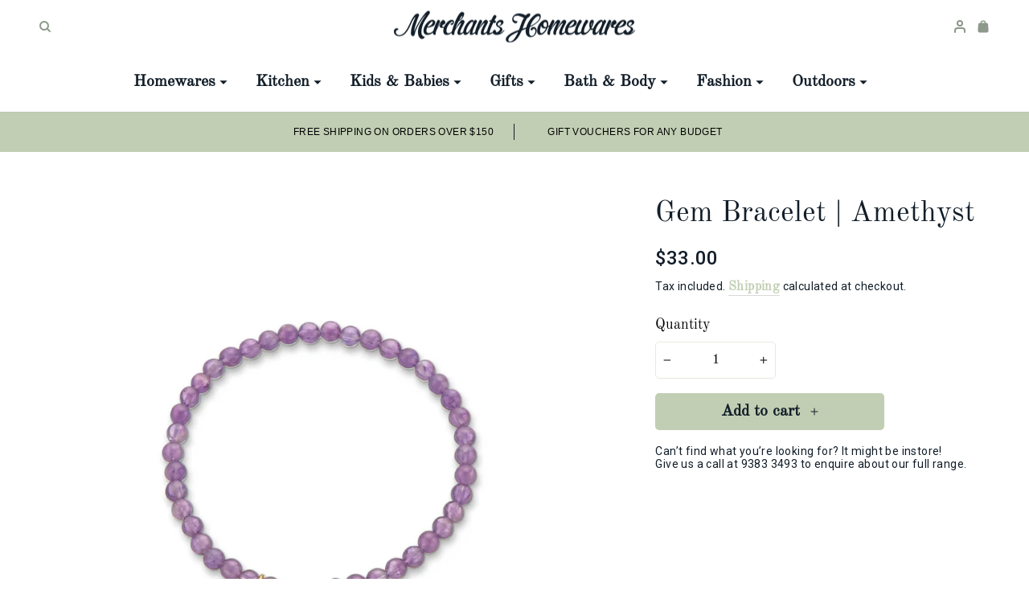

--- FILE ---
content_type: text/html; charset=utf-8
request_url: https://merchantshomewares.com.au/products/copy-of-gem-bracelet-aventurine
body_size: 31391
content:
<!doctype html>
<html
  class="no-js"
  lang="en"
  dir="ltr">
  <head>
    <meta charset="utf-8">
    <meta http-equiv="X-UA-Compatible" content="IE=edge,chrome=1">
    <meta name="viewport" content="width=device-width,initial-scale=1">
    <meta name="theme-color" content="#111111">
    <link rel="canonical" href="https://merchantshomewares.com.au/products/copy-of-gem-bracelet-aventurine">
    <link
      rel="preconnect"
      href="https://cdn.shopify.com"
      crossorigin>
    <link
      rel="preconnect"
      href="https://fonts.shopifycdn.com"
      crossorigin>
    <link rel="dns-prefetch" href="https://productreviews.shopifycdn.com">
    <link rel="dns-prefetch" href="https://ajax.googleapis.com">
    <link rel="dns-prefetch" href="https://maps.googleapis.com">
    <link rel="dns-prefetch" href="https://maps.gstatic.com">
    <link rel="preconnect" href="https://fonts.googleapis.com">
    <link
      rel="preconnect"
      href="https://fonts.gstatic.com"
      crossorigin>
      <link rel="preconnect" href="https://fonts.googleapis.com">
      <link rel="preconnect" href="https://fonts.gstatic.com" crossorigin>
      <link href="https://fonts.googleapis.com/css2?family=Roboto:ital,wght@0,400;0,500;0,700;0,900;1,400;1,500;1,700;1,900&display=swap" rel="stylesheet">
    <link
      rel="stylesheet"
      href="https://cdnjs.cloudflare.com/ajax/libs/Swiper/10.1.0/swiper-bundle.min.css"
      integrity="sha512-1mKT2l92H6btoIkk6fIotzeArJ3G59u/xMsDyBb/XROahx4zpXeXucqzVYssrrK0AHSNjSfe4QVE/loSr85jfA=="
      crossorigin="anonymous"
      referrerpolicy="no-referrer" /><title>Gem Bracelet | Amethyst
&ndash; Merchants
</title>
<meta name="description" content="This natural gemstone bracelet is part of Palas&#39;s Healing Gem Bracelets collection and can be given on the card as a gift of love. They can be worn on their own or stacked together depending on what gemstones resonate with you. 19cm (4mm round bead) Amethyst and brass Healing: Amethyst can help with physical and emotio"><meta property="og:site_name" content="Merchants">
  <meta property="og:url" content="https://merchantshomewares.com.au/products/copy-of-gem-bracelet-aventurine">
  <meta property="og:title" content="Gem Bracelet | Amethyst">
  <meta property="og:type" content="product">
  <meta property="og:description" content="This natural gemstone bracelet is part of Palas&#39;s Healing Gem Bracelets collection and can be given on the card as a gift of love. They can be worn on their own or stacked together depending on what gemstones resonate with you. 19cm (4mm round bead) Amethyst and brass Healing: Amethyst can help with physical and emotio"><meta property="og:image" content="http://merchantshomewares.com.au/cdn/shop/files/PalasGemBraceletAmethystMerchantsHomewares_1.png?v=1707445604">
    <meta property="og:image:secure_url" content="https://merchantshomewares.com.au/cdn/shop/files/PalasGemBraceletAmethystMerchantsHomewares_1.png?v=1707445604">
    <meta property="og:image:width" content="1000">
    <meta property="og:image:height" content="1000"><meta name="twitter:site" content="@">
  <meta name="twitter:card" content="summary_large_image">
  <meta name="twitter:title" content="Gem Bracelet | Amethyst">
  <meta name="twitter:description" content="This natural gemstone bracelet is part of Palas&#39;s Healing Gem Bracelets collection and can be given on the card as a gift of love. They can be worn on their own or stacked together depending on what gemstones resonate with you. 19cm (4mm round bead) Amethyst and brass Healing: Amethyst can help with physical and emotio">
<style data-shopify>@font-face {
  font-family: "Old Standard TT";
  font-weight: 400;
  font-style: normal;
  font-display: swap;
  src: url("//merchantshomewares.com.au/cdn/fonts/old_standard_tt/oldstandardtt_n4.e4d0459aae47f231fcd882ba2c7aa365342610f8.woff2") format("woff2"),
       url("//merchantshomewares.com.au/cdn/fonts/old_standard_tt/oldstandardtt_n4.ad7f749dd2bf2630a6bd1c3e678430fa94129426.woff") format("woff");
}

  @font-face {
  font-family: "Old Standard TT";
  font-weight: 400;
  font-style: normal;
  font-display: swap;
  src: url("//merchantshomewares.com.au/cdn/fonts/old_standard_tt/oldstandardtt_n4.e4d0459aae47f231fcd882ba2c7aa365342610f8.woff2") format("woff2"),
       url("//merchantshomewares.com.au/cdn/fonts/old_standard_tt/oldstandardtt_n4.ad7f749dd2bf2630a6bd1c3e678430fa94129426.woff") format("woff");
}


  
  @font-face {
  font-family: "Old Standard TT";
  font-weight: 400;
  font-style: italic;
  font-display: swap;
  src: url("//merchantshomewares.com.au/cdn/fonts/old_standard_tt/oldstandardtt_i4.c326a2c6583df4bb9d1c9be314229326a4b30c2b.woff2") format("woff2"),
       url("//merchantshomewares.com.au/cdn/fonts/old_standard_tt/oldstandardtt_i4.12a8ce16b11fdac6fa2211a3a059f587a73956fd.woff") format("woff");
}

  
</style><link href="//merchantshomewares.com.au/cdn/shop/t/43/assets/theme.css?v=184385682949271325131718336110" rel="stylesheet" type="text/css" media="all" />
    <link href="//merchantshomewares.com.au/cdn/shop/t/43/assets/common.css?v=5055201706898659191696922516" rel="stylesheet" type="text/css" media="all" />
<style data-shopify>@font-face {
    font-family: 'Old Standard TT bold';
    src: url('//merchantshomewares.com.au/cdn/shop/t/43/assets/OldStandardTT-Bold.woff2?v=164850519062783990501692445365').format('woff2'),
        url('//merchantshomewares.com.au/cdn/shop/t/43/assets/OldStandardTT-Bold.woff?v=117308930208249391141692445365').format('woff');
    font-weight: bold;
    font-style: normal;
    font-display: swap;
}

@font-face {
    font-family: 'Old Standard TT';
    src: url('//merchantshomewares.com.au/cdn/shop/t/43/assets/OldStandardTT-Italic.woff2?v=31472585704818303031692445365').format('woff2'),
        url('//merchantshomewares.com.au/cdn/shop/t/43/assets/OldStandardTT-Italic.woff?v=53964240282153454351692445365').format('woff');
    font-weight: normal;
    font-style: italic;
    font-display: swap;
}

@font-face {
    font-family: 'Old Standard TT';
    src: url('//merchantshomewares.com.au/cdn/shop/t/43/assets/OldStandardTT-Regular.woff2?v=58404776974403593331692445365').format('woff2'),
        url('//merchantshomewares.com.au/cdn/shop/t/43/assets/OldStandardTT-Regular.woff?v=109460243193036974621692445365').format('woff');
    font-weight: normal;
    font-style: normal;
    font-display: swap;
}


  @font-face {
      font-family: 'Poppins';
      src: url('//merchantshomewares.com.au/cdn/shop/t/43/assets/Poppins-Medium.woff2?v=58615750137933567651691833485').format('woff2'),
          url('//merchantshomewares.com.au/cdn/shop/t/43/assets/Poppins-Medium.woff?v=54019876799149209321691833485').format('woff');
      font-weight: 500;
      font-style: normal;
      font-display: swap;
  }
  :root  {
    --typeHeaderPrimary: "Old Standard TT"
    ;
    --typeHeaderFallback: serif
    ;
    --typeHeaderSize: 36px
    ;
    --typeHeaderWeight: 400
    ;
    --typeHeaderLineHeight: 1
    ;
    --typeHeaderSpacing: 0.0em
    ;

    --typeBasePrimary: "Old Standard TT";
    --typeBaseFallback: serif;
    --typeBaseSize: 16px
    ;
    --typeBaseWeight: 400
    ;
    --typeBaseSpacing: 0.025em
    ;
    --typeBaseLineHeight: 1.4
    ;
    --typeBaselineHeightMinus01: 1.3
    ;

    --typeCollectionTitle: 20px
    ;

    --iconWeight: 2px
    ;
    --iconLinecaps: miter
    ;

    
      --buttonRadius: 0;
    

    --colorGridOverlayOpacity: 0.06
    ;
  }

  .placeholder-content {
    background-image: linear-gradient(100deg, #ffffff 40%, #f7f7f7 63%, #ffffff 79%);
  }</style><script
      src="https://cdnjs.cloudflare.com/ajax/libs/Swiper/10.1.0/swiper-bundle.min.js"
      integrity="sha512-4Ooh3fl4STrmn95ZbS/J6l8csp/FvSKPaeDAH/IaPQGJIx9lmpuxXZTCYKR2W5+Bt7i74exPvAT2PsWnac+sow=="
      crossorigin="anonymous"
      referrerpolicy="no-referrer"></script>
    <script>
      document.documentElement.className = document.documentElement.className.replace('no-js', 'js');

      window.theme = window.theme || {};
      theme.routes = {
        home: "/",
        cart: "/cart.js",
        cartPage: "/cart",
        cartAdd: "/cart/add.js",
        cartChange: "/cart/change.js",
        search: "/search",
        predictiveSearch: "/search/suggest"
      };
      theme.strings = {
        soldOut: "Sold Out",
        unavailable: "Unavailable",
        inStockLabel: "In stock, ready to ship",
        oneStockLabel: "Low stock - [count] item left",
        otherStockLabel: "Low stock - [count] items left",
        willNotShipUntil: "Ready to ship [date]",
        willBeInStockAfter: "Back in stock [date]",
        waitingForStock: "Inventory on the way",
        savePrice: "Save [saved_amount]",
        cartEmpty: "Your cart is currently empty.",
        cartTermsConfirmation: "You must agree with the terms and conditions of sales to check out",
        searchCollections: "Collections",
        searchPages: "Pages",
        searchArticles: "Articles",
        productFrom: "from ",
        maxQuantity: "You can only have [quantity] of [title] in your cart."
      };
      theme.settings = {
        cartType: "page",
        isCustomerTemplate:
          false
        ,
        moneyFormat: "${{amount}}",
        saveType: "dollar",
        productImageSize: "square",
        productImageCover: true,
        predictiveSearch: true,
        predictiveSearchType: null,
        predictiveSearchVendor: false,
        predictiveSearchPrice: false,
        quickView: false,
        themeName: 'Base 2.0',
        themeVersion: "0.4.7"
      };
    </script>

    <script>

  (function(w, d, t, h, s, n) {

    w.FlodeskObject = n;

    var fn = function() {

      (w[n].q = w[n].q || []).push(arguments);

    };

    w[n] = w[n] || fn;

    var f = d.getElementsByTagName(t)[0];

    var v = '?v=' + Math.floor(new Date().getTime() / (120 * 1000)) * 60;

    var sm = d.createElement(t);

    sm.async = true;

    sm.type = 'module';

    sm.src = h + s + '.mjs' + v;

    f.parentNode.insertBefore(sm, f);

    var sn = d.createElement(t);

    sn.async = true;

    sn.noModule = true;

    sn.src = h + s + '.js' + v;

    f.parentNode.insertBefore(sn, f);

  })(window, document, 'script', 'https://assets.flodesk.com', '/universal', 'fd');

</script>

<script>

  window.fd('form', {

    formId: '6620b6c447e6ceb45abf8aaf'

  });

</script>

    <script>window.performance && window.performance.mark && window.performance.mark('shopify.content_for_header.start');</script><meta name="facebook-domain-verification" content="5vbu1jgixhkitzvcxrc7z7pv64f4w5">
<meta id="shopify-digital-wallet" name="shopify-digital-wallet" content="/36766122123/digital_wallets/dialog">
<meta name="shopify-checkout-api-token" content="2c3a08e1c58dd084d8041039ce5dfb69">
<meta id="in-context-paypal-metadata" data-shop-id="36766122123" data-venmo-supported="false" data-environment="production" data-locale="en_US" data-paypal-v4="true" data-currency="AUD">
<link rel="alternate" type="application/json+oembed" href="https://merchantshomewares.com.au/products/copy-of-gem-bracelet-aventurine.oembed">
<script async="async" src="/checkouts/internal/preloads.js?locale=en-AU"></script>
<link rel="preconnect" href="https://shop.app" crossorigin="anonymous">
<script async="async" src="https://shop.app/checkouts/internal/preloads.js?locale=en-AU&shop_id=36766122123" crossorigin="anonymous"></script>
<script id="apple-pay-shop-capabilities" type="application/json">{"shopId":36766122123,"countryCode":"AU","currencyCode":"AUD","merchantCapabilities":["supports3DS"],"merchantId":"gid:\/\/shopify\/Shop\/36766122123","merchantName":"Merchants","requiredBillingContactFields":["postalAddress","email"],"requiredShippingContactFields":["postalAddress","email"],"shippingType":"shipping","supportedNetworks":["visa","masterCard","amex","jcb"],"total":{"type":"pending","label":"Merchants","amount":"1.00"},"shopifyPaymentsEnabled":true,"supportsSubscriptions":true}</script>
<script id="shopify-features" type="application/json">{"accessToken":"2c3a08e1c58dd084d8041039ce5dfb69","betas":["rich-media-storefront-analytics"],"domain":"merchantshomewares.com.au","predictiveSearch":true,"shopId":36766122123,"locale":"en"}</script>
<script>var Shopify = Shopify || {};
Shopify.shop = "merchantsswanbourne.myshopify.com";
Shopify.locale = "en";
Shopify.currency = {"active":"AUD","rate":"1.0"};
Shopify.country = "AU";
Shopify.theme = {"name":"Blank theme","id":129043202187,"schema_name":"Base 2.0","schema_version":"0.4.7","theme_store_id":null,"role":"main"};
Shopify.theme.handle = "null";
Shopify.theme.style = {"id":null,"handle":null};
Shopify.cdnHost = "merchantshomewares.com.au/cdn";
Shopify.routes = Shopify.routes || {};
Shopify.routes.root = "/";</script>
<script type="module">!function(o){(o.Shopify=o.Shopify||{}).modules=!0}(window);</script>
<script>!function(o){function n(){var o=[];function n(){o.push(Array.prototype.slice.apply(arguments))}return n.q=o,n}var t=o.Shopify=o.Shopify||{};t.loadFeatures=n(),t.autoloadFeatures=n()}(window);</script>
<script>
  window.ShopifyPay = window.ShopifyPay || {};
  window.ShopifyPay.apiHost = "shop.app\/pay";
  window.ShopifyPay.redirectState = null;
</script>
<script id="shop-js-analytics" type="application/json">{"pageType":"product"}</script>
<script defer="defer" async type="module" src="//merchantshomewares.com.au/cdn/shopifycloud/shop-js/modules/v2/client.init-shop-cart-sync_BT-GjEfc.en.esm.js"></script>
<script defer="defer" async type="module" src="//merchantshomewares.com.au/cdn/shopifycloud/shop-js/modules/v2/chunk.common_D58fp_Oc.esm.js"></script>
<script defer="defer" async type="module" src="//merchantshomewares.com.au/cdn/shopifycloud/shop-js/modules/v2/chunk.modal_xMitdFEc.esm.js"></script>
<script type="module">
  await import("//merchantshomewares.com.au/cdn/shopifycloud/shop-js/modules/v2/client.init-shop-cart-sync_BT-GjEfc.en.esm.js");
await import("//merchantshomewares.com.au/cdn/shopifycloud/shop-js/modules/v2/chunk.common_D58fp_Oc.esm.js");
await import("//merchantshomewares.com.au/cdn/shopifycloud/shop-js/modules/v2/chunk.modal_xMitdFEc.esm.js");

  window.Shopify.SignInWithShop?.initShopCartSync?.({"fedCMEnabled":true,"windoidEnabled":true});

</script>
<script>
  window.Shopify = window.Shopify || {};
  if (!window.Shopify.featureAssets) window.Shopify.featureAssets = {};
  window.Shopify.featureAssets['shop-js'] = {"shop-cart-sync":["modules/v2/client.shop-cart-sync_DZOKe7Ll.en.esm.js","modules/v2/chunk.common_D58fp_Oc.esm.js","modules/v2/chunk.modal_xMitdFEc.esm.js"],"init-fed-cm":["modules/v2/client.init-fed-cm_B6oLuCjv.en.esm.js","modules/v2/chunk.common_D58fp_Oc.esm.js","modules/v2/chunk.modal_xMitdFEc.esm.js"],"shop-cash-offers":["modules/v2/client.shop-cash-offers_D2sdYoxE.en.esm.js","modules/v2/chunk.common_D58fp_Oc.esm.js","modules/v2/chunk.modal_xMitdFEc.esm.js"],"shop-login-button":["modules/v2/client.shop-login-button_QeVjl5Y3.en.esm.js","modules/v2/chunk.common_D58fp_Oc.esm.js","modules/v2/chunk.modal_xMitdFEc.esm.js"],"pay-button":["modules/v2/client.pay-button_DXTOsIq6.en.esm.js","modules/v2/chunk.common_D58fp_Oc.esm.js","modules/v2/chunk.modal_xMitdFEc.esm.js"],"shop-button":["modules/v2/client.shop-button_DQZHx9pm.en.esm.js","modules/v2/chunk.common_D58fp_Oc.esm.js","modules/v2/chunk.modal_xMitdFEc.esm.js"],"avatar":["modules/v2/client.avatar_BTnouDA3.en.esm.js"],"init-windoid":["modules/v2/client.init-windoid_CR1B-cfM.en.esm.js","modules/v2/chunk.common_D58fp_Oc.esm.js","modules/v2/chunk.modal_xMitdFEc.esm.js"],"init-shop-for-new-customer-accounts":["modules/v2/client.init-shop-for-new-customer-accounts_C_vY_xzh.en.esm.js","modules/v2/client.shop-login-button_QeVjl5Y3.en.esm.js","modules/v2/chunk.common_D58fp_Oc.esm.js","modules/v2/chunk.modal_xMitdFEc.esm.js"],"init-shop-email-lookup-coordinator":["modules/v2/client.init-shop-email-lookup-coordinator_BI7n9ZSv.en.esm.js","modules/v2/chunk.common_D58fp_Oc.esm.js","modules/v2/chunk.modal_xMitdFEc.esm.js"],"init-shop-cart-sync":["modules/v2/client.init-shop-cart-sync_BT-GjEfc.en.esm.js","modules/v2/chunk.common_D58fp_Oc.esm.js","modules/v2/chunk.modal_xMitdFEc.esm.js"],"shop-toast-manager":["modules/v2/client.shop-toast-manager_DiYdP3xc.en.esm.js","modules/v2/chunk.common_D58fp_Oc.esm.js","modules/v2/chunk.modal_xMitdFEc.esm.js"],"init-customer-accounts":["modules/v2/client.init-customer-accounts_D9ZNqS-Q.en.esm.js","modules/v2/client.shop-login-button_QeVjl5Y3.en.esm.js","modules/v2/chunk.common_D58fp_Oc.esm.js","modules/v2/chunk.modal_xMitdFEc.esm.js"],"init-customer-accounts-sign-up":["modules/v2/client.init-customer-accounts-sign-up_iGw4briv.en.esm.js","modules/v2/client.shop-login-button_QeVjl5Y3.en.esm.js","modules/v2/chunk.common_D58fp_Oc.esm.js","modules/v2/chunk.modal_xMitdFEc.esm.js"],"shop-follow-button":["modules/v2/client.shop-follow-button_CqMgW2wH.en.esm.js","modules/v2/chunk.common_D58fp_Oc.esm.js","modules/v2/chunk.modal_xMitdFEc.esm.js"],"checkout-modal":["modules/v2/client.checkout-modal_xHeaAweL.en.esm.js","modules/v2/chunk.common_D58fp_Oc.esm.js","modules/v2/chunk.modal_xMitdFEc.esm.js"],"shop-login":["modules/v2/client.shop-login_D91U-Q7h.en.esm.js","modules/v2/chunk.common_D58fp_Oc.esm.js","modules/v2/chunk.modal_xMitdFEc.esm.js"],"lead-capture":["modules/v2/client.lead-capture_BJmE1dJe.en.esm.js","modules/v2/chunk.common_D58fp_Oc.esm.js","modules/v2/chunk.modal_xMitdFEc.esm.js"],"payment-terms":["modules/v2/client.payment-terms_Ci9AEqFq.en.esm.js","modules/v2/chunk.common_D58fp_Oc.esm.js","modules/v2/chunk.modal_xMitdFEc.esm.js"]};
</script>
<script>(function() {
  var isLoaded = false;
  function asyncLoad() {
    if (isLoaded) return;
    isLoaded = true;
    var urls = ["https:\/\/zooomyapps.com\/wishlist\/ZooomyOrders.js?shop=merchantsswanbourne.myshopify.com","https:\/\/egw-app.herokuapp.com\/get_script\/aec22a92c92d11ed83433a8d5593781c.js?v=772913\u0026shop=merchantsswanbourne.myshopify.com","https:\/\/cdn.nfcube.com\/instafeed-e85f99b66ecf11f4da19890d4f8ac588.js?shop=merchantsswanbourne.myshopify.com","https:\/\/cdn.giftship.app\/build\/storefront\/giftship.js?shop=merchantsswanbourne.myshopify.com","\/\/backinstock.useamp.com\/widget\/56908_1767158368.js?category=bis\u0026v=6\u0026shop=merchantsswanbourne.myshopify.com"];
    for (var i = 0; i < urls.length; i++) {
      var s = document.createElement('script');
      s.type = 'text/javascript';
      s.async = true;
      s.src = urls[i];
      var x = document.getElementsByTagName('script')[0];
      x.parentNode.insertBefore(s, x);
    }
  };
  if(window.attachEvent) {
    window.attachEvent('onload', asyncLoad);
  } else {
    window.addEventListener('load', asyncLoad, false);
  }
})();</script>
<script id="__st">var __st={"a":36766122123,"offset":28800,"reqid":"418a387d-fbba-4976-b096-e5368b8c4b13-1769271463","pageurl":"merchantshomewares.com.au\/products\/copy-of-gem-bracelet-aventurine","u":"5ea86ef5a7e5","p":"product","rtyp":"product","rid":7280087531659};</script>
<script>window.ShopifyPaypalV4VisibilityTracking = true;</script>
<script id="captcha-bootstrap">!function(){'use strict';const t='contact',e='account',n='new_comment',o=[[t,t],['blogs',n],['comments',n],[t,'customer']],c=[[e,'customer_login'],[e,'guest_login'],[e,'recover_customer_password'],[e,'create_customer']],r=t=>t.map((([t,e])=>`form[action*='/${t}']:not([data-nocaptcha='true']) input[name='form_type'][value='${e}']`)).join(','),a=t=>()=>t?[...document.querySelectorAll(t)].map((t=>t.form)):[];function s(){const t=[...o],e=r(t);return a(e)}const i='password',u='form_key',d=['recaptcha-v3-token','g-recaptcha-response','h-captcha-response',i],f=()=>{try{return window.sessionStorage}catch{return}},m='__shopify_v',_=t=>t.elements[u];function p(t,e,n=!1){try{const o=window.sessionStorage,c=JSON.parse(o.getItem(e)),{data:r}=function(t){const{data:e,action:n}=t;return t[m]||n?{data:e,action:n}:{data:t,action:n}}(c);for(const[e,n]of Object.entries(r))t.elements[e]&&(t.elements[e].value=n);n&&o.removeItem(e)}catch(o){console.error('form repopulation failed',{error:o})}}const l='form_type',E='cptcha';function T(t){t.dataset[E]=!0}const w=window,h=w.document,L='Shopify',v='ce_forms',y='captcha';let A=!1;((t,e)=>{const n=(g='f06e6c50-85a8-45c8-87d0-21a2b65856fe',I='https://cdn.shopify.com/shopifycloud/storefront-forms-hcaptcha/ce_storefront_forms_captcha_hcaptcha.v1.5.2.iife.js',D={infoText:'Protected by hCaptcha',privacyText:'Privacy',termsText:'Terms'},(t,e,n)=>{const o=w[L][v],c=o.bindForm;if(c)return c(t,g,e,D).then(n);var r;o.q.push([[t,g,e,D],n]),r=I,A||(h.body.append(Object.assign(h.createElement('script'),{id:'captcha-provider',async:!0,src:r})),A=!0)});var g,I,D;w[L]=w[L]||{},w[L][v]=w[L][v]||{},w[L][v].q=[],w[L][y]=w[L][y]||{},w[L][y].protect=function(t,e){n(t,void 0,e),T(t)},Object.freeze(w[L][y]),function(t,e,n,w,h,L){const[v,y,A,g]=function(t,e,n){const i=e?o:[],u=t?c:[],d=[...i,...u],f=r(d),m=r(i),_=r(d.filter((([t,e])=>n.includes(e))));return[a(f),a(m),a(_),s()]}(w,h,L),I=t=>{const e=t.target;return e instanceof HTMLFormElement?e:e&&e.form},D=t=>v().includes(t);t.addEventListener('submit',(t=>{const e=I(t);if(!e)return;const n=D(e)&&!e.dataset.hcaptchaBound&&!e.dataset.recaptchaBound,o=_(e),c=g().includes(e)&&(!o||!o.value);(n||c)&&t.preventDefault(),c&&!n&&(function(t){try{if(!f())return;!function(t){const e=f();if(!e)return;const n=_(t);if(!n)return;const o=n.value;o&&e.removeItem(o)}(t);const e=Array.from(Array(32),(()=>Math.random().toString(36)[2])).join('');!function(t,e){_(t)||t.append(Object.assign(document.createElement('input'),{type:'hidden',name:u})),t.elements[u].value=e}(t,e),function(t,e){const n=f();if(!n)return;const o=[...t.querySelectorAll(`input[type='${i}']`)].map((({name:t})=>t)),c=[...d,...o],r={};for(const[a,s]of new FormData(t).entries())c.includes(a)||(r[a]=s);n.setItem(e,JSON.stringify({[m]:1,action:t.action,data:r}))}(t,e)}catch(e){console.error('failed to persist form',e)}}(e),e.submit())}));const S=(t,e)=>{t&&!t.dataset[E]&&(n(t,e.some((e=>e===t))),T(t))};for(const o of['focusin','change'])t.addEventListener(o,(t=>{const e=I(t);D(e)&&S(e,y())}));const B=e.get('form_key'),M=e.get(l),P=B&&M;t.addEventListener('DOMContentLoaded',(()=>{const t=y();if(P)for(const e of t)e.elements[l].value===M&&p(e,B);[...new Set([...A(),...v().filter((t=>'true'===t.dataset.shopifyCaptcha))])].forEach((e=>S(e,t)))}))}(h,new URLSearchParams(w.location.search),n,t,e,['guest_login'])})(!0,!0)}();</script>
<script integrity="sha256-4kQ18oKyAcykRKYeNunJcIwy7WH5gtpwJnB7kiuLZ1E=" data-source-attribution="shopify.loadfeatures" defer="defer" src="//merchantshomewares.com.au/cdn/shopifycloud/storefront/assets/storefront/load_feature-a0a9edcb.js" crossorigin="anonymous"></script>
<script crossorigin="anonymous" defer="defer" src="//merchantshomewares.com.au/cdn/shopifycloud/storefront/assets/shopify_pay/storefront-65b4c6d7.js?v=20250812"></script>
<script data-source-attribution="shopify.dynamic_checkout.dynamic.init">var Shopify=Shopify||{};Shopify.PaymentButton=Shopify.PaymentButton||{isStorefrontPortableWallets:!0,init:function(){window.Shopify.PaymentButton.init=function(){};var t=document.createElement("script");t.src="https://merchantshomewares.com.au/cdn/shopifycloud/portable-wallets/latest/portable-wallets.en.js",t.type="module",document.head.appendChild(t)}};
</script>
<script data-source-attribution="shopify.dynamic_checkout.buyer_consent">
  function portableWalletsHideBuyerConsent(e){var t=document.getElementById("shopify-buyer-consent"),n=document.getElementById("shopify-subscription-policy-button");t&&n&&(t.classList.add("hidden"),t.setAttribute("aria-hidden","true"),n.removeEventListener("click",e))}function portableWalletsShowBuyerConsent(e){var t=document.getElementById("shopify-buyer-consent"),n=document.getElementById("shopify-subscription-policy-button");t&&n&&(t.classList.remove("hidden"),t.removeAttribute("aria-hidden"),n.addEventListener("click",e))}window.Shopify?.PaymentButton&&(window.Shopify.PaymentButton.hideBuyerConsent=portableWalletsHideBuyerConsent,window.Shopify.PaymentButton.showBuyerConsent=portableWalletsShowBuyerConsent);
</script>
<script data-source-attribution="shopify.dynamic_checkout.cart.bootstrap">document.addEventListener("DOMContentLoaded",(function(){function t(){return document.querySelector("shopify-accelerated-checkout-cart, shopify-accelerated-checkout")}if(t())Shopify.PaymentButton.init();else{new MutationObserver((function(e,n){t()&&(Shopify.PaymentButton.init(),n.disconnect())})).observe(document.body,{childList:!0,subtree:!0})}}));
</script>
<link id="shopify-accelerated-checkout-styles" rel="stylesheet" media="screen" href="https://merchantshomewares.com.au/cdn/shopifycloud/portable-wallets/latest/accelerated-checkout-backwards-compat.css" crossorigin="anonymous">
<style id="shopify-accelerated-checkout-cart">
        #shopify-buyer-consent {
  margin-top: 1em;
  display: inline-block;
  width: 100%;
}

#shopify-buyer-consent.hidden {
  display: none;
}

#shopify-subscription-policy-button {
  background: none;
  border: none;
  padding: 0;
  text-decoration: underline;
  font-size: inherit;
  cursor: pointer;
}

#shopify-subscription-policy-button::before {
  box-shadow: none;
}

      </style>

<script>window.performance && window.performance.mark && window.performance.mark('shopify.content_for_header.end');</script>

    <script src="//merchantshomewares.com.au/cdn/shop/t/43/assets/vendor-scripts-v11.js" defer="defer"></script><link rel="stylesheet" href="//merchantshomewares.com.au/cdn/shop/t/43/assets/country-flags.css"><script src="//merchantshomewares.com.au/cdn/shop/t/43/assets/theme.js?v=18752661548027672021692769769" defer="defer"></script><link href="https://monorail-edge.shopifysvc.com" rel="dns-prefetch">
<script>(function(){if ("sendBeacon" in navigator && "performance" in window) {try {var session_token_from_headers = performance.getEntriesByType('navigation')[0].serverTiming.find(x => x.name == '_s').description;} catch {var session_token_from_headers = undefined;}var session_cookie_matches = document.cookie.match(/_shopify_s=([^;]*)/);var session_token_from_cookie = session_cookie_matches && session_cookie_matches.length === 2 ? session_cookie_matches[1] : "";var session_token = session_token_from_headers || session_token_from_cookie || "";function handle_abandonment_event(e) {var entries = performance.getEntries().filter(function(entry) {return /monorail-edge.shopifysvc.com/.test(entry.name);});if (!window.abandonment_tracked && entries.length === 0) {window.abandonment_tracked = true;var currentMs = Date.now();var navigation_start = performance.timing.navigationStart;var payload = {shop_id: 36766122123,url: window.location.href,navigation_start,duration: currentMs - navigation_start,session_token,page_type: "product"};window.navigator.sendBeacon("https://monorail-edge.shopifysvc.com/v1/produce", JSON.stringify({schema_id: "online_store_buyer_site_abandonment/1.1",payload: payload,metadata: {event_created_at_ms: currentMs,event_sent_at_ms: currentMs}}));}}window.addEventListener('pagehide', handle_abandonment_event);}}());</script>
<script id="web-pixels-manager-setup">(function e(e,d,r,n,o){if(void 0===o&&(o={}),!Boolean(null===(a=null===(i=window.Shopify)||void 0===i?void 0:i.analytics)||void 0===a?void 0:a.replayQueue)){var i,a;window.Shopify=window.Shopify||{};var t=window.Shopify;t.analytics=t.analytics||{};var s=t.analytics;s.replayQueue=[],s.publish=function(e,d,r){return s.replayQueue.push([e,d,r]),!0};try{self.performance.mark("wpm:start")}catch(e){}var l=function(){var e={modern:/Edge?\/(1{2}[4-9]|1[2-9]\d|[2-9]\d{2}|\d{4,})\.\d+(\.\d+|)|Firefox\/(1{2}[4-9]|1[2-9]\d|[2-9]\d{2}|\d{4,})\.\d+(\.\d+|)|Chrom(ium|e)\/(9{2}|\d{3,})\.\d+(\.\d+|)|(Maci|X1{2}).+ Version\/(15\.\d+|(1[6-9]|[2-9]\d|\d{3,})\.\d+)([,.]\d+|)( \(\w+\)|)( Mobile\/\w+|) Safari\/|Chrome.+OPR\/(9{2}|\d{3,})\.\d+\.\d+|(CPU[ +]OS|iPhone[ +]OS|CPU[ +]iPhone|CPU IPhone OS|CPU iPad OS)[ +]+(15[._]\d+|(1[6-9]|[2-9]\d|\d{3,})[._]\d+)([._]\d+|)|Android:?[ /-](13[3-9]|1[4-9]\d|[2-9]\d{2}|\d{4,})(\.\d+|)(\.\d+|)|Android.+Firefox\/(13[5-9]|1[4-9]\d|[2-9]\d{2}|\d{4,})\.\d+(\.\d+|)|Android.+Chrom(ium|e)\/(13[3-9]|1[4-9]\d|[2-9]\d{2}|\d{4,})\.\d+(\.\d+|)|SamsungBrowser\/([2-9]\d|\d{3,})\.\d+/,legacy:/Edge?\/(1[6-9]|[2-9]\d|\d{3,})\.\d+(\.\d+|)|Firefox\/(5[4-9]|[6-9]\d|\d{3,})\.\d+(\.\d+|)|Chrom(ium|e)\/(5[1-9]|[6-9]\d|\d{3,})\.\d+(\.\d+|)([\d.]+$|.*Safari\/(?![\d.]+ Edge\/[\d.]+$))|(Maci|X1{2}).+ Version\/(10\.\d+|(1[1-9]|[2-9]\d|\d{3,})\.\d+)([,.]\d+|)( \(\w+\)|)( Mobile\/\w+|) Safari\/|Chrome.+OPR\/(3[89]|[4-9]\d|\d{3,})\.\d+\.\d+|(CPU[ +]OS|iPhone[ +]OS|CPU[ +]iPhone|CPU IPhone OS|CPU iPad OS)[ +]+(10[._]\d+|(1[1-9]|[2-9]\d|\d{3,})[._]\d+)([._]\d+|)|Android:?[ /-](13[3-9]|1[4-9]\d|[2-9]\d{2}|\d{4,})(\.\d+|)(\.\d+|)|Mobile Safari.+OPR\/([89]\d|\d{3,})\.\d+\.\d+|Android.+Firefox\/(13[5-9]|1[4-9]\d|[2-9]\d{2}|\d{4,})\.\d+(\.\d+|)|Android.+Chrom(ium|e)\/(13[3-9]|1[4-9]\d|[2-9]\d{2}|\d{4,})\.\d+(\.\d+|)|Android.+(UC? ?Browser|UCWEB|U3)[ /]?(15\.([5-9]|\d{2,})|(1[6-9]|[2-9]\d|\d{3,})\.\d+)\.\d+|SamsungBrowser\/(5\.\d+|([6-9]|\d{2,})\.\d+)|Android.+MQ{2}Browser\/(14(\.(9|\d{2,})|)|(1[5-9]|[2-9]\d|\d{3,})(\.\d+|))(\.\d+|)|K[Aa][Ii]OS\/(3\.\d+|([4-9]|\d{2,})\.\d+)(\.\d+|)/},d=e.modern,r=e.legacy,n=navigator.userAgent;return n.match(d)?"modern":n.match(r)?"legacy":"unknown"}(),u="modern"===l?"modern":"legacy",c=(null!=n?n:{modern:"",legacy:""})[u],f=function(e){return[e.baseUrl,"/wpm","/b",e.hashVersion,"modern"===e.buildTarget?"m":"l",".js"].join("")}({baseUrl:d,hashVersion:r,buildTarget:u}),m=function(e){var d=e.version,r=e.bundleTarget,n=e.surface,o=e.pageUrl,i=e.monorailEndpoint;return{emit:function(e){var a=e.status,t=e.errorMsg,s=(new Date).getTime(),l=JSON.stringify({metadata:{event_sent_at_ms:s},events:[{schema_id:"web_pixels_manager_load/3.1",payload:{version:d,bundle_target:r,page_url:o,status:a,surface:n,error_msg:t},metadata:{event_created_at_ms:s}}]});if(!i)return console&&console.warn&&console.warn("[Web Pixels Manager] No Monorail endpoint provided, skipping logging."),!1;try{return self.navigator.sendBeacon.bind(self.navigator)(i,l)}catch(e){}var u=new XMLHttpRequest;try{return u.open("POST",i,!0),u.setRequestHeader("Content-Type","text/plain"),u.send(l),!0}catch(e){return console&&console.warn&&console.warn("[Web Pixels Manager] Got an unhandled error while logging to Monorail."),!1}}}}({version:r,bundleTarget:l,surface:e.surface,pageUrl:self.location.href,monorailEndpoint:e.monorailEndpoint});try{o.browserTarget=l,function(e){var d=e.src,r=e.async,n=void 0===r||r,o=e.onload,i=e.onerror,a=e.sri,t=e.scriptDataAttributes,s=void 0===t?{}:t,l=document.createElement("script"),u=document.querySelector("head"),c=document.querySelector("body");if(l.async=n,l.src=d,a&&(l.integrity=a,l.crossOrigin="anonymous"),s)for(var f in s)if(Object.prototype.hasOwnProperty.call(s,f))try{l.dataset[f]=s[f]}catch(e){}if(o&&l.addEventListener("load",o),i&&l.addEventListener("error",i),u)u.appendChild(l);else{if(!c)throw new Error("Did not find a head or body element to append the script");c.appendChild(l)}}({src:f,async:!0,onload:function(){if(!function(){var e,d;return Boolean(null===(d=null===(e=window.Shopify)||void 0===e?void 0:e.analytics)||void 0===d?void 0:d.initialized)}()){var d=window.webPixelsManager.init(e)||void 0;if(d){var r=window.Shopify.analytics;r.replayQueue.forEach((function(e){var r=e[0],n=e[1],o=e[2];d.publishCustomEvent(r,n,o)})),r.replayQueue=[],r.publish=d.publishCustomEvent,r.visitor=d.visitor,r.initialized=!0}}},onerror:function(){return m.emit({status:"failed",errorMsg:"".concat(f," has failed to load")})},sri:function(e){var d=/^sha384-[A-Za-z0-9+/=]+$/;return"string"==typeof e&&d.test(e)}(c)?c:"",scriptDataAttributes:o}),m.emit({status:"loading"})}catch(e){m.emit({status:"failed",errorMsg:(null==e?void 0:e.message)||"Unknown error"})}}})({shopId: 36766122123,storefrontBaseUrl: "https://merchantshomewares.com.au",extensionsBaseUrl: "https://extensions.shopifycdn.com/cdn/shopifycloud/web-pixels-manager",monorailEndpoint: "https://monorail-edge.shopifysvc.com/unstable/produce_batch",surface: "storefront-renderer",enabledBetaFlags: ["2dca8a86"],webPixelsConfigList: [{"id":"104366219","configuration":"{\"pixel_id\":\"502878781389780\",\"pixel_type\":\"facebook_pixel\",\"metaapp_system_user_token\":\"-\"}","eventPayloadVersion":"v1","runtimeContext":"OPEN","scriptVersion":"ca16bc87fe92b6042fbaa3acc2fbdaa6","type":"APP","apiClientId":2329312,"privacyPurposes":["ANALYTICS","MARKETING","SALE_OF_DATA"],"dataSharingAdjustments":{"protectedCustomerApprovalScopes":["read_customer_address","read_customer_email","read_customer_name","read_customer_personal_data","read_customer_phone"]}},{"id":"shopify-app-pixel","configuration":"{}","eventPayloadVersion":"v1","runtimeContext":"STRICT","scriptVersion":"0450","apiClientId":"shopify-pixel","type":"APP","privacyPurposes":["ANALYTICS","MARKETING"]},{"id":"shopify-custom-pixel","eventPayloadVersion":"v1","runtimeContext":"LAX","scriptVersion":"0450","apiClientId":"shopify-pixel","type":"CUSTOM","privacyPurposes":["ANALYTICS","MARKETING"]}],isMerchantRequest: false,initData: {"shop":{"name":"Merchants","paymentSettings":{"currencyCode":"AUD"},"myshopifyDomain":"merchantsswanbourne.myshopify.com","countryCode":"AU","storefrontUrl":"https:\/\/merchantshomewares.com.au"},"customer":null,"cart":null,"checkout":null,"productVariants":[{"price":{"amount":33.0,"currencyCode":"AUD"},"product":{"title":"Gem Bracelet | Amethyst","vendor":"Palas","id":"7280087531659","untranslatedTitle":"Gem Bracelet | Amethyst","url":"\/products\/copy-of-gem-bracelet-aventurine","type":"Jewellery"},"id":"41939114590347","image":{"src":"\/\/merchantshomewares.com.au\/cdn\/shop\/files\/PalasGemBraceletAmethystMerchantsHomewares_1.png?v=1707445604"},"sku":null,"title":"Default Title","untranslatedTitle":"Default Title"}],"purchasingCompany":null},},"https://merchantshomewares.com.au/cdn","fcfee988w5aeb613cpc8e4bc33m6693e112",{"modern":"","legacy":""},{"shopId":"36766122123","storefrontBaseUrl":"https:\/\/merchantshomewares.com.au","extensionBaseUrl":"https:\/\/extensions.shopifycdn.com\/cdn\/shopifycloud\/web-pixels-manager","surface":"storefront-renderer","enabledBetaFlags":"[\"2dca8a86\"]","isMerchantRequest":"false","hashVersion":"fcfee988w5aeb613cpc8e4bc33m6693e112","publish":"custom","events":"[[\"page_viewed\",{}],[\"product_viewed\",{\"productVariant\":{\"price\":{\"amount\":33.0,\"currencyCode\":\"AUD\"},\"product\":{\"title\":\"Gem Bracelet | Amethyst\",\"vendor\":\"Palas\",\"id\":\"7280087531659\",\"untranslatedTitle\":\"Gem Bracelet | Amethyst\",\"url\":\"\/products\/copy-of-gem-bracelet-aventurine\",\"type\":\"Jewellery\"},\"id\":\"41939114590347\",\"image\":{\"src\":\"\/\/merchantshomewares.com.au\/cdn\/shop\/files\/PalasGemBraceletAmethystMerchantsHomewares_1.png?v=1707445604\"},\"sku\":null,\"title\":\"Default Title\",\"untranslatedTitle\":\"Default Title\"}}]]"});</script><script>
  window.ShopifyAnalytics = window.ShopifyAnalytics || {};
  window.ShopifyAnalytics.meta = window.ShopifyAnalytics.meta || {};
  window.ShopifyAnalytics.meta.currency = 'AUD';
  var meta = {"product":{"id":7280087531659,"gid":"gid:\/\/shopify\/Product\/7280087531659","vendor":"Palas","type":"Jewellery","handle":"copy-of-gem-bracelet-aventurine","variants":[{"id":41939114590347,"price":3300,"name":"Gem Bracelet | Amethyst","public_title":null,"sku":null}],"remote":false},"page":{"pageType":"product","resourceType":"product","resourceId":7280087531659,"requestId":"418a387d-fbba-4976-b096-e5368b8c4b13-1769271463"}};
  for (var attr in meta) {
    window.ShopifyAnalytics.meta[attr] = meta[attr];
  }
</script>
<script class="analytics">
  (function () {
    var customDocumentWrite = function(content) {
      var jquery = null;

      if (window.jQuery) {
        jquery = window.jQuery;
      } else if (window.Checkout && window.Checkout.$) {
        jquery = window.Checkout.$;
      }

      if (jquery) {
        jquery('body').append(content);
      }
    };

    var hasLoggedConversion = function(token) {
      if (token) {
        return document.cookie.indexOf('loggedConversion=' + token) !== -1;
      }
      return false;
    }

    var setCookieIfConversion = function(token) {
      if (token) {
        var twoMonthsFromNow = new Date(Date.now());
        twoMonthsFromNow.setMonth(twoMonthsFromNow.getMonth() + 2);

        document.cookie = 'loggedConversion=' + token + '; expires=' + twoMonthsFromNow;
      }
    }

    var trekkie = window.ShopifyAnalytics.lib = window.trekkie = window.trekkie || [];
    if (trekkie.integrations) {
      return;
    }
    trekkie.methods = [
      'identify',
      'page',
      'ready',
      'track',
      'trackForm',
      'trackLink'
    ];
    trekkie.factory = function(method) {
      return function() {
        var args = Array.prototype.slice.call(arguments);
        args.unshift(method);
        trekkie.push(args);
        return trekkie;
      };
    };
    for (var i = 0; i < trekkie.methods.length; i++) {
      var key = trekkie.methods[i];
      trekkie[key] = trekkie.factory(key);
    }
    trekkie.load = function(config) {
      trekkie.config = config || {};
      trekkie.config.initialDocumentCookie = document.cookie;
      var first = document.getElementsByTagName('script')[0];
      var script = document.createElement('script');
      script.type = 'text/javascript';
      script.onerror = function(e) {
        var scriptFallback = document.createElement('script');
        scriptFallback.type = 'text/javascript';
        scriptFallback.onerror = function(error) {
                var Monorail = {
      produce: function produce(monorailDomain, schemaId, payload) {
        var currentMs = new Date().getTime();
        var event = {
          schema_id: schemaId,
          payload: payload,
          metadata: {
            event_created_at_ms: currentMs,
            event_sent_at_ms: currentMs
          }
        };
        return Monorail.sendRequest("https://" + monorailDomain + "/v1/produce", JSON.stringify(event));
      },
      sendRequest: function sendRequest(endpointUrl, payload) {
        // Try the sendBeacon API
        if (window && window.navigator && typeof window.navigator.sendBeacon === 'function' && typeof window.Blob === 'function' && !Monorail.isIos12()) {
          var blobData = new window.Blob([payload], {
            type: 'text/plain'
          });

          if (window.navigator.sendBeacon(endpointUrl, blobData)) {
            return true;
          } // sendBeacon was not successful

        } // XHR beacon

        var xhr = new XMLHttpRequest();

        try {
          xhr.open('POST', endpointUrl);
          xhr.setRequestHeader('Content-Type', 'text/plain');
          xhr.send(payload);
        } catch (e) {
          console.log(e);
        }

        return false;
      },
      isIos12: function isIos12() {
        return window.navigator.userAgent.lastIndexOf('iPhone; CPU iPhone OS 12_') !== -1 || window.navigator.userAgent.lastIndexOf('iPad; CPU OS 12_') !== -1;
      }
    };
    Monorail.produce('monorail-edge.shopifysvc.com',
      'trekkie_storefront_load_errors/1.1',
      {shop_id: 36766122123,
      theme_id: 129043202187,
      app_name: "storefront",
      context_url: window.location.href,
      source_url: "//merchantshomewares.com.au/cdn/s/trekkie.storefront.8d95595f799fbf7e1d32231b9a28fd43b70c67d3.min.js"});

        };
        scriptFallback.async = true;
        scriptFallback.src = '//merchantshomewares.com.au/cdn/s/trekkie.storefront.8d95595f799fbf7e1d32231b9a28fd43b70c67d3.min.js';
        first.parentNode.insertBefore(scriptFallback, first);
      };
      script.async = true;
      script.src = '//merchantshomewares.com.au/cdn/s/trekkie.storefront.8d95595f799fbf7e1d32231b9a28fd43b70c67d3.min.js';
      first.parentNode.insertBefore(script, first);
    };
    trekkie.load(
      {"Trekkie":{"appName":"storefront","development":false,"defaultAttributes":{"shopId":36766122123,"isMerchantRequest":null,"themeId":129043202187,"themeCityHash":"10026143738726684854","contentLanguage":"en","currency":"AUD","eventMetadataId":"97bf7af1-f40c-4004-aba7-ca9fb85af282"},"isServerSideCookieWritingEnabled":true,"monorailRegion":"shop_domain","enabledBetaFlags":["65f19447"]},"Session Attribution":{},"S2S":{"facebookCapiEnabled":true,"source":"trekkie-storefront-renderer","apiClientId":580111}}
    );

    var loaded = false;
    trekkie.ready(function() {
      if (loaded) return;
      loaded = true;

      window.ShopifyAnalytics.lib = window.trekkie;

      var originalDocumentWrite = document.write;
      document.write = customDocumentWrite;
      try { window.ShopifyAnalytics.merchantGoogleAnalytics.call(this); } catch(error) {};
      document.write = originalDocumentWrite;

      window.ShopifyAnalytics.lib.page(null,{"pageType":"product","resourceType":"product","resourceId":7280087531659,"requestId":"418a387d-fbba-4976-b096-e5368b8c4b13-1769271463","shopifyEmitted":true});

      var match = window.location.pathname.match(/checkouts\/(.+)\/(thank_you|post_purchase)/)
      var token = match? match[1]: undefined;
      if (!hasLoggedConversion(token)) {
        setCookieIfConversion(token);
        window.ShopifyAnalytics.lib.track("Viewed Product",{"currency":"AUD","variantId":41939114590347,"productId":7280087531659,"productGid":"gid:\/\/shopify\/Product\/7280087531659","name":"Gem Bracelet | Amethyst","price":"33.00","sku":null,"brand":"Palas","variant":null,"category":"Jewellery","nonInteraction":true,"remote":false},undefined,undefined,{"shopifyEmitted":true});
      window.ShopifyAnalytics.lib.track("monorail:\/\/trekkie_storefront_viewed_product\/1.1",{"currency":"AUD","variantId":41939114590347,"productId":7280087531659,"productGid":"gid:\/\/shopify\/Product\/7280087531659","name":"Gem Bracelet | Amethyst","price":"33.00","sku":null,"brand":"Palas","variant":null,"category":"Jewellery","nonInteraction":true,"remote":false,"referer":"https:\/\/merchantshomewares.com.au\/products\/copy-of-gem-bracelet-aventurine"});
      }
    });


        var eventsListenerScript = document.createElement('script');
        eventsListenerScript.async = true;
        eventsListenerScript.src = "//merchantshomewares.com.au/cdn/shopifycloud/storefront/assets/shop_events_listener-3da45d37.js";
        document.getElementsByTagName('head')[0].appendChild(eventsListenerScript);

})();</script>
<script
  defer
  src="https://merchantshomewares.com.au/cdn/shopifycloud/perf-kit/shopify-perf-kit-3.0.4.min.js"
  data-application="storefront-renderer"
  data-shop-id="36766122123"
  data-render-region="gcp-us-east1"
  data-page-type="product"
  data-theme-instance-id="129043202187"
  data-theme-name="Base 2.0"
  data-theme-version="0.4.7"
  data-monorail-region="shop_domain"
  data-resource-timing-sampling-rate="10"
  data-shs="true"
  data-shs-beacon="true"
  data-shs-export-with-fetch="true"
  data-shs-logs-sample-rate="1"
  data-shs-beacon-endpoint="https://merchantshomewares.com.au/api/collect"
></script>
</head>

  <body
    class=" template-product "
    data-center-text="true"
    data-button_style="square"
    data-type_header_capitalize="true"
    data-type_headers_align_text="true"
    data-type_product_capitalize="true"
    data-swatch_style="round"
    >

    <a class="in-page-link visually-hidden skip-link" href="#MainContent">Skip to content</a>

    <div id="PageContainer" class="page-container">
      <div class="transition-body"><!-- BEGIN sections: header-group -->
<div id="shopify-section-sections--15648792903819__header" class="shopify-section shopify-section-group-header-group">

<div id="NavDrawer" class="drawer drawer--left">
  <div class="drawer__contents">
    <div class="drawer__fixed-header">
      <div class="drawer__header appear-animation appear-delay-1">
        <div class="h2 drawer__title"></div>
        <div class="drawer__close">
          <button type="button" class="drawer__close-button js-drawer-close">
            <!-- <svg aria-hidden="true" focusable="false" role="presentation" class="icon icon-close" viewBox="0 0 64 64"><title>icon-X</title><path d="m19 17.61 27.12 27.13m0-27.12L19 44.74"/></svg> -->
            <svg width="24" height="24" viewBox="0 0 24 24" fill="none" xmlns="http://www.w3.org/2000/svg">
            <path d="M19 6.41L17.59 5L12 10.59L6.41 5L5 6.41L10.59 12L5 17.59L6.41 19L12 13.41L17.59 19L19 17.59L13.41 12L19 6.41Z" fill="#C1CEB3"/>
            </svg>
            <span class="icon__fallback-text">Close menu</span>
          </button>
        </div>
      </div>
    </div>
    <div class="drawer__scrollable">
      <ul class="mobile-nav" role="navigation" aria-label="Primary"><li class="mobile-nav__item appear-animation appear-delay-2"><div class="mobile-nav__has-sublist"><a href="/collections/home"
                    class="mobile-nav__link mobile-nav__link--top-level"
                    id="Label-collections-home1"
                    >
                    Homewares
                  </a>
                  <div class="mobile-nav__toggle">
                    <button type="button"
                      aria-controls="Linklist-collections-home1"
                      aria-labelledby="Label-collections-home1"
                      class="collapsible-trigger collapsible--auto-height"><span class="collapsible-trigger__icon collapsible-trigger__icon--open" role="presentation">
  <svg aria-hidden="true" focusable="false" role="presentation" class="icon icon--wide icon-chevron-down" viewBox="0 0 28 16"><path d="m1.57 1.59 12.76 12.77L27.1 1.59" stroke-width="2" stroke="#000" fill="none"/></svg>
</span>
</button>
                  </div></div><div id="Linklist-collections-home1"
                class="mobile-nav__sublist collapsible-content collapsible-content--all"
                >
                <div class="collapsible-content__inner">
                  <ul class="mobile-nav__sublist"><li class="mobile-nav__item">
                        <div class="mobile-nav__child-item"><a href="/collections/home-furnishings"
                              class="mobile-nav__link"
                              id="Sublabel-collections-home-furnishings1"
                              >
                              Home Furnishings
                            </a><button type="button"
                              aria-controls="Sublinklist-collections-home1-collections-home-furnishings1"
                              aria-labelledby="Sublabel-collections-home-furnishings1"
                              class="collapsible-trigger"><span class="collapsible-trigger__icon collapsible-trigger__icon--circle collapsible-trigger__icon--open" role="presentation">
  <svg aria-hidden="true" focusable="false" role="presentation" class="icon icon--wide icon-chevron-down" viewBox="0 0 28 16"><path d="m1.57 1.59 12.76 12.77L27.1 1.59" stroke-width="2" stroke="#000" fill="none"/></svg>
</span>
</button></div><div
                            id="Sublinklist-collections-home1-collections-home-furnishings1"
                            aria-labelledby="Sublabel-collections-home-furnishings1"
                            class="mobile-nav__sublist collapsible-content collapsible-content--all"
                            >
                            <div class="collapsible-content__inner">
                              <ul class="mobile-nav__grandchildlist"><li class="mobile-nav__item">
                                    <a href="/collections/photo-frames" class="mobile-nav__link">
                                      Photo Frames
                                    </a>
                                  </li><li class="mobile-nav__item">
                                    <a href="/collections/vases" class="mobile-nav__link">
                                      Vases
                                    </a>
                                  </li><li class="mobile-nav__item">
                                    <a href="/collections/cushions-throws" class="mobile-nav__link">
                                      Throws & Cushions
                                    </a>
                                  </li><li class="mobile-nav__item">
                                    <a href="/collections/rugs" class="mobile-nav__link">
                                      Rugs
                                    </a>
                                  </li><li class="mobile-nav__item">
                                    <a href="/collections/decor" class="mobile-nav__link">
                                      Decor
                                    </a>
                                  </li></ul>
                            </div>
                          </div></li><li class="mobile-nav__item">
                        <div class="mobile-nav__child-item"><a href="/collections/home-fragrance"
                              class="mobile-nav__link"
                              id="Sublabel-collections-home-fragrance2"
                              >
                              Home Fragrance
                            </a><button type="button"
                              aria-controls="Sublinklist-collections-home1-collections-home-fragrance2"
                              aria-labelledby="Sublabel-collections-home-fragrance2"
                              class="collapsible-trigger"><span class="collapsible-trigger__icon collapsible-trigger__icon--circle collapsible-trigger__icon--open" role="presentation">
  <svg aria-hidden="true" focusable="false" role="presentation" class="icon icon--wide icon-chevron-down" viewBox="0 0 28 16"><path d="m1.57 1.59 12.76 12.77L27.1 1.59" stroke-width="2" stroke="#000" fill="none"/></svg>
</span>
</button></div><div
                            id="Sublinklist-collections-home1-collections-home-fragrance2"
                            aria-labelledby="Sublabel-collections-home-fragrance2"
                            class="mobile-nav__sublist collapsible-content collapsible-content--all"
                            >
                            <div class="collapsible-content__inner">
                              <ul class="mobile-nav__grandchildlist"><li class="mobile-nav__item">
                                    <a href="/collections/candles-diffusers" class="mobile-nav__link">
                                      Candles & Diffusers
                                    </a>
                                  </li><li class="mobile-nav__item">
                                    <a href="/collections/room-spray" class="mobile-nav__link">
                                      Room Spray
                                    </a>
                                  </li><li class="mobile-nav__item">
                                    <a href="/collections/aromatherapy" class="mobile-nav__link">
                                      Aromatherapy
                                    </a>
                                  </li></ul>
                            </div>
                          </div></li><li class="mobile-nav__item">
                        <div class="mobile-nav__child-item"><a href="/collections/games-puzzles"
                              class="mobile-nav__link"
                              id="Sublabel-collections-games-puzzles3"
                              >
                              Games &amp; Puzzle
                            </a></div></li><li class="mobile-nav__item">
                        <div class="mobile-nav__child-item"><a href="/collections/tech-gadgets/Tech-&-Gadgets"
                              class="mobile-nav__link"
                              id="Sublabel-collections-tech-gadgets-tech-gadgets4"
                              >
                              Tech &amp; Gadgets
                            </a></div></li><li class="mobile-nav__item">
                        <div class="mobile-nav__child-item"><a href="/collections/prints/Prints"
                              class="mobile-nav__link"
                              id="Sublabel-collections-prints-prints5"
                              >
                              Prints
                            </a></div></li><li class="mobile-nav__item">
                        <div class="mobile-nav__child-item"><a href="/collections/stationary-office/Stationery-&-Office"
                              class="mobile-nav__link"
                              id="Sublabel-collections-stationary-office-stationery-office6"
                              >
                              Stationery &amp; Office
                            </a></div></li></ul>
                </div>
              </div></li><li class="mobile-nav__item appear-animation appear-delay-3"><div class="mobile-nav__has-sublist"><a href="/collections/kitchen"
                    class="mobile-nav__link mobile-nav__link--top-level"
                    id="Label-collections-kitchen2"
                    >
                    Kitchen
                  </a>
                  <div class="mobile-nav__toggle">
                    <button type="button"
                      aria-controls="Linklist-collections-kitchen2"
                      aria-labelledby="Label-collections-kitchen2"
                      class="collapsible-trigger collapsible--auto-height"><span class="collapsible-trigger__icon collapsible-trigger__icon--open" role="presentation">
  <svg aria-hidden="true" focusable="false" role="presentation" class="icon icon--wide icon-chevron-down" viewBox="0 0 28 16"><path d="m1.57 1.59 12.76 12.77L27.1 1.59" stroke-width="2" stroke="#000" fill="none"/></svg>
</span>
</button>
                  </div></div><div id="Linklist-collections-kitchen2"
                class="mobile-nav__sublist collapsible-content collapsible-content--all"
                >
                <div class="collapsible-content__inner">
                  <ul class="mobile-nav__sublist"><li class="mobile-nav__item">
                        <div class="mobile-nav__child-item"><a href="/collections/tabletop"
                              class="mobile-nav__link"
                              id="Sublabel-collections-tabletop1"
                              >
                              Tabletop
                            </a><button type="button"
                              aria-controls="Sublinklist-collections-kitchen2-collections-tabletop1"
                              aria-labelledby="Sublabel-collections-tabletop1"
                              class="collapsible-trigger"><span class="collapsible-trigger__icon collapsible-trigger__icon--circle collapsible-trigger__icon--open" role="presentation">
  <svg aria-hidden="true" focusable="false" role="presentation" class="icon icon--wide icon-chevron-down" viewBox="0 0 28 16"><path d="m1.57 1.59 12.76 12.77L27.1 1.59" stroke-width="2" stroke="#000" fill="none"/></svg>
</span>
</button></div><div
                            id="Sublinklist-collections-kitchen2-collections-tabletop1"
                            aria-labelledby="Sublabel-collections-tabletop1"
                            class="mobile-nav__sublist collapsible-content collapsible-content--all"
                            >
                            <div class="collapsible-content__inner">
                              <ul class="mobile-nav__grandchildlist"><li class="mobile-nav__item">
                                    <a href="/collections/servingware" class="mobile-nav__link">
                                      Servingware
                                    </a>
                                  </li><li class="mobile-nav__item">
                                    <a href="/collections/cutlery-1" class="mobile-nav__link">
                                      Cutlery
                                    </a>
                                  </li><li class="mobile-nav__item">
                                    <a href="/collections/salad-servers-cheese" class="mobile-nav__link">
                                      Salad Servers & Cheese Knives
                                    </a>
                                  </li><li class="mobile-nav__item">
                                    <a href="/collections/linen" class="mobile-nav__link">
                                      Napery
                                    </a>
                                  </li><li class="mobile-nav__item">
                                    <a href="/collections/melamine" class="mobile-nav__link">
                                      Melamine
                                    </a>
                                  </li><li class="mobile-nav__item">
                                    <a href="/collections/coasters" class="mobile-nav__link">
                                      Coasters
                                    </a>
                                  </li></ul>
                            </div>
                          </div></li><li class="mobile-nav__item">
                        <div class="mobile-nav__child-item"><a href="/collections/utensils-gadgets"
                              class="mobile-nav__link"
                              id="Sublabel-collections-utensils-gadgets2"
                              >
                              Utensils &amp; Gadgets
                            </a><button type="button"
                              aria-controls="Sublinklist-collections-kitchen2-collections-utensils-gadgets2"
                              aria-labelledby="Sublabel-collections-utensils-gadgets2"
                              class="collapsible-trigger"><span class="collapsible-trigger__icon collapsible-trigger__icon--circle collapsible-trigger__icon--open" role="presentation">
  <svg aria-hidden="true" focusable="false" role="presentation" class="icon icon--wide icon-chevron-down" viewBox="0 0 28 16"><path d="m1.57 1.59 12.76 12.77L27.1 1.59" stroke-width="2" stroke="#000" fill="none"/></svg>
</span>
</button></div><div
                            id="Sublinklist-collections-kitchen2-collections-utensils-gadgets2"
                            aria-labelledby="Sublabel-collections-utensils-gadgets2"
                            class="mobile-nav__sublist collapsible-content collapsible-content--all"
                            >
                            <div class="collapsible-content__inner">
                              <ul class="mobile-nav__grandchildlist"><li class="mobile-nav__item">
                                    <a href="/collections/quirky-kitchen" class="mobile-nav__link">
                                      Quirky
                                    </a>
                                  </li><li class="mobile-nav__item">
                                    <a href="/collections/knives" class="mobile-nav__link">
                                      Knives
                                    </a>
                                  </li><li class="mobile-nav__item">
                                    <a href="/collections/utensils" class="mobile-nav__link">
                                      Utensils 
                                    </a>
                                  </li><li class="mobile-nav__item">
                                    <a href="/collections/chopping-boards" class="mobile-nav__link">
                                      Chopping Boards 
                                    </a>
                                  </li><li class="mobile-nav__item">
                                    <a href="/collections/dreamfarm" class="mobile-nav__link">
                                      Dreamfarm
                                    </a>
                                  </li><li class="mobile-nav__item">
                                    <a href="/collections/joseph-joseph" class="mobile-nav__link">
                                      Joseph & Joseph 
                                    </a>
                                  </li><li class="mobile-nav__item">
                                    <a href="/collections/bbq/BBQ" class="mobile-nav__link">
                                      BBQ
                                    </a>
                                  </li></ul>
                            </div>
                          </div></li><li class="mobile-nav__item">
                        <div class="mobile-nav__child-item"><a href="/collections/coffee-tea/Coffee-&-Tea"
                              class="mobile-nav__link"
                              id="Sublabel-collections-coffee-tea-coffee-tea3"
                              >
                              Coffee &amp; Tea
                            </a><button type="button"
                              aria-controls="Sublinklist-collections-kitchen2-collections-coffee-tea-coffee-tea3"
                              aria-labelledby="Sublabel-collections-coffee-tea-coffee-tea3"
                              class="collapsible-trigger"><span class="collapsible-trigger__icon collapsible-trigger__icon--circle collapsible-trigger__icon--open" role="presentation">
  <svg aria-hidden="true" focusable="false" role="presentation" class="icon icon--wide icon-chevron-down" viewBox="0 0 28 16"><path d="m1.57 1.59 12.76 12.77L27.1 1.59" stroke-width="2" stroke="#000" fill="none"/></svg>
</span>
</button></div><div
                            id="Sublinklist-collections-kitchen2-collections-coffee-tea-coffee-tea3"
                            aria-labelledby="Sublabel-collections-coffee-tea-coffee-tea3"
                            class="mobile-nav__sublist collapsible-content collapsible-content--all"
                            >
                            <div class="collapsible-content__inner">
                              <ul class="mobile-nav__grandchildlist"><li class="mobile-nav__item">
                                    <a href="/collections/travel-cups/travel-cups" class="mobile-nav__link">
                                      Travel Cups
                                    </a>
                                  </li><li class="mobile-nav__item">
                                    <a href="/collections/coffee" class="mobile-nav__link">
                                      Coffee
                                    </a>
                                  </li><li class="mobile-nav__item">
                                    <a href="/collections/tea" class="mobile-nav__link">
                                      Tea
                                    </a>
                                  </li><li class="mobile-nav__item">
                                    <a href="/collections/mugs" class="mobile-nav__link">
                                      Mugs
                                    </a>
                                  </li></ul>
                            </div>
                          </div></li><li class="mobile-nav__item">
                        <div class="mobile-nav__child-item"><a href="/collections/gourmet"
                              class="mobile-nav__link"
                              id="Sublabel-collections-gourmet4"
                              >
                              Gourmet
                            </a></div></li><li class="mobile-nav__item">
                        <div class="mobile-nav__child-item"><a href="/collections/drinkware-barware"
                              class="mobile-nav__link"
                              id="Sublabel-collections-drinkware-barware5"
                              >
                              Drinkware &amp; Barware
                            </a><button type="button"
                              aria-controls="Sublinklist-collections-kitchen2-collections-drinkware-barware5"
                              aria-labelledby="Sublabel-collections-drinkware-barware5"
                              class="collapsible-trigger"><span class="collapsible-trigger__icon collapsible-trigger__icon--circle collapsible-trigger__icon--open" role="presentation">
  <svg aria-hidden="true" focusable="false" role="presentation" class="icon icon--wide icon-chevron-down" viewBox="0 0 28 16"><path d="m1.57 1.59 12.76 12.77L27.1 1.59" stroke-width="2" stroke="#000" fill="none"/></svg>
</span>
</button></div><div
                            id="Sublinklist-collections-kitchen2-collections-drinkware-barware5"
                            aria-labelledby="Sublabel-collections-drinkware-barware5"
                            class="mobile-nav__sublist collapsible-content collapsible-content--all"
                            >
                            <div class="collapsible-content__inner">
                              <ul class="mobile-nav__grandchildlist"><li class="mobile-nav__item">
                                    <a href="/collections/glassware" class="mobile-nav__link">
                                      Glassware
                                    </a>
                                  </li><li class="mobile-nav__item">
                                    <a href="/collections/acrylic" class="mobile-nav__link">
                                      Acrylic
                                    </a>
                                  </li><li class="mobile-nav__item">
                                    <a href="/collections/cocktails" class="mobile-nav__link">
                                      Cocktails
                                    </a>
                                  </li><li class="mobile-nav__item">
                                    <a href="/collections/barware" class="mobile-nav__link">
                                      Barware Accessories 
                                    </a>
                                  </li><li class="mobile-nav__item">
                                    <a href="/collections/jug" class="mobile-nav__link">
                                      Jugs
                                    </a>
                                  </li><li class="mobile-nav__item">
                                    <a href="/collections/wine-cooler-bags" class="mobile-nav__link">
                                      Wine Cooler Bags
                                    </a>
                                  </li></ul>
                            </div>
                          </div></li><li class="mobile-nav__item">
                        <div class="mobile-nav__child-item"><a href="/collections/lunch-gear"
                              class="mobile-nav__link"
                              id="Sublabel-collections-lunch-gear6"
                              >
                              Lunches
                            </a><button type="button"
                              aria-controls="Sublinklist-collections-kitchen2-collections-lunch-gear6"
                              aria-labelledby="Sublabel-collections-lunch-gear6"
                              class="collapsible-trigger"><span class="collapsible-trigger__icon collapsible-trigger__icon--circle collapsible-trigger__icon--open" role="presentation">
  <svg aria-hidden="true" focusable="false" role="presentation" class="icon icon--wide icon-chevron-down" viewBox="0 0 28 16"><path d="m1.57 1.59 12.76 12.77L27.1 1.59" stroke-width="2" stroke="#000" fill="none"/></svg>
</span>
</button></div><div
                            id="Sublinklist-collections-kitchen2-collections-lunch-gear6"
                            aria-labelledby="Sublabel-collections-lunch-gear6"
                            class="mobile-nav__sublist collapsible-content collapsible-content--all"
                            >
                            <div class="collapsible-content__inner">
                              <ul class="mobile-nav__grandchildlist"><li class="mobile-nav__item">
                                    <a href="/collections/water-bottles-lunch-boxes" class="mobile-nav__link">
                                      Water Bottles 
                                    </a>
                                  </li><li class="mobile-nav__item">
                                    <a href="/collections/lunch-boxes-bags" class="mobile-nav__link">
                                      Lunch Boxes & Bags 
                                    </a>
                                  </li><li class="mobile-nav__item">
                                    <a href="/collections/cutlery" class="mobile-nav__link">
                                      Travel Cutlery
                                    </a>
                                  </li></ul>
                            </div>
                          </div></li><li class="mobile-nav__item">
                        <div class="mobile-nav__child-item"><a href="/collections/sustainable-living"
                              class="mobile-nav__link"
                              id="Sublabel-collections-sustainable-living7"
                              >
                              Sustainable Living 
                            </a></div></li><li class="mobile-nav__item">
                        <div class="mobile-nav__child-item"><a href="/collections/kitchen-linen"
                              class="mobile-nav__link"
                              id="Sublabel-collections-kitchen-linen8"
                              >
                              Kitchen Linen
                            </a></div></li><li class="mobile-nav__item">
                        <div class="mobile-nav__child-item"><a href="/collections/laundry-homecare"
                              class="mobile-nav__link"
                              id="Sublabel-collections-laundry-homecare9"
                              >
                              Laundry &amp; Homecare
                            </a><button type="button"
                              aria-controls="Sublinklist-collections-kitchen2-collections-laundry-homecare9"
                              aria-labelledby="Sublabel-collections-laundry-homecare9"
                              class="collapsible-trigger"><span class="collapsible-trigger__icon collapsible-trigger__icon--circle collapsible-trigger__icon--open" role="presentation">
  <svg aria-hidden="true" focusable="false" role="presentation" class="icon icon--wide icon-chevron-down" viewBox="0 0 28 16"><path d="m1.57 1.59 12.76 12.77L27.1 1.59" stroke-width="2" stroke="#000" fill="none"/></svg>
</span>
</button></div><div
                            id="Sublinklist-collections-kitchen2-collections-laundry-homecare9"
                            aria-labelledby="Sublabel-collections-laundry-homecare9"
                            class="mobile-nav__sublist collapsible-content collapsible-content--all"
                            >
                            <div class="collapsible-content__inner">
                              <ul class="mobile-nav__grandchildlist"><li class="mobile-nav__item">
                                    <a href="/collections/ironing-board-covers" class="mobile-nav__link">
                                      Ironing Board Covers 
                                    </a>
                                  </li><li class="mobile-nav__item">
                                    <a href="/collections/brushes-scrubbers" class="mobile-nav__link">
                                      Brushes & Scrubbers 
                                    </a>
                                  </li><li class="mobile-nav__item">
                                    <a href="/collections/cleaning-products" class="mobile-nav__link">
                                      Cleaning Products 
                                    </a>
                                  </li><li class="mobile-nav__item">
                                    <a href="/collections/pantry-drawer-sachets" class="mobile-nav__link">
                                      Pantry & Drawer Sachets
                                    </a>
                                  </li></ul>
                            </div>
                          </div></li></ul>
                </div>
              </div></li><li class="mobile-nav__item appear-animation appear-delay-4"><div class="mobile-nav__has-sublist"><a href="/collections/kids-babies-1"
                    class="mobile-nav__link mobile-nav__link--top-level"
                    id="Label-collections-kids-babies-13"
                    >
                    Kids & Babies
                  </a>
                  <div class="mobile-nav__toggle">
                    <button type="button"
                      aria-controls="Linklist-collections-kids-babies-13"
                      aria-labelledby="Label-collections-kids-babies-13"
                      class="collapsible-trigger collapsible--auto-height"><span class="collapsible-trigger__icon collapsible-trigger__icon--open" role="presentation">
  <svg aria-hidden="true" focusable="false" role="presentation" class="icon icon--wide icon-chevron-down" viewBox="0 0 28 16"><path d="m1.57 1.59 12.76 12.77L27.1 1.59" stroke-width="2" stroke="#000" fill="none"/></svg>
</span>
</button>
                  </div></div><div id="Linklist-collections-kids-babies-13"
                class="mobile-nav__sublist collapsible-content collapsible-content--all"
                >
                <div class="collapsible-content__inner">
                  <ul class="mobile-nav__sublist"><li class="mobile-nav__item">
                        <div class="mobile-nav__child-item"><a href="/collections/babies"
                              class="mobile-nav__link"
                              id="Sublabel-collections-babies1"
                              >
                              Babies 
                            </a></div></li><li class="mobile-nav__item">
                        <div class="mobile-nav__child-item"><a href="/collections/arts-craft"
                              class="mobile-nav__link"
                              id="Sublabel-collections-arts-craft2"
                              >
                              Arts &amp; Craft
                            </a></div></li><li class="mobile-nav__item">
                        <div class="mobile-nav__child-item"><a href="/collections/kids-games-puzzles"
                              class="mobile-nav__link"
                              id="Sublabel-collections-kids-games-puzzles3"
                              >
                              Kids Games &amp; Puzzles 
                            </a></div></li><li class="mobile-nav__item">
                        <div class="mobile-nav__child-item"><a href="/collections/science-nature"
                              class="mobile-nav__link"
                              id="Sublabel-collections-science-nature4"
                              >
                              Science &amp; Nature 
                            </a></div></li><li class="mobile-nav__item">
                        <div class="mobile-nav__child-item"><a href="/collections/toddlers-preschool"
                              class="mobile-nav__link"
                              id="Sublabel-collections-toddlers-preschool5"
                              >
                              Toddlers &amp; Preschool
                            </a></div></li><li class="mobile-nav__item">
                        <div class="mobile-nav__child-item"><a href="/collections/bath-beach"
                              class="mobile-nav__link"
                              id="Sublabel-collections-bath-beach6"
                              >
                              Bath &amp; Beach 
                            </a></div></li><li class="mobile-nav__item">
                        <div class="mobile-nav__child-item"><a href="/collections/kids-accessories"
                              class="mobile-nav__link"
                              id="Sublabel-collections-kids-accessories7"
                              >
                              Kids Accessories 
                            </a></div></li><li class="mobile-nav__item">
                        <div class="mobile-nav__child-item"><a href="/collections/pocket-money"
                              class="mobile-nav__link"
                              id="Sublabel-collections-pocket-money8"
                              >
                              Pocket Money 
                            </a></div></li><li class="mobile-nav__item">
                        <div class="mobile-nav__child-item"><a href="/collections/top-20-kids"
                              class="mobile-nav__link"
                              id="Sublabel-collections-top-20-kids9"
                              >
                              Top 20 Kids 
                            </a></div></li><li class="mobile-nav__item">
                        <div class="mobile-nav__child-item"><a href="/collections/activities"
                              class="mobile-nav__link"
                              id="Sublabel-collections-activities10"
                              >
                              Activities
                            </a></div></li><li class="mobile-nav__item">
                        <div class="mobile-nav__child-item"><a href="/collections/plush-toys"
                              class="mobile-nav__link"
                              id="Sublabel-collections-plush-toys11"
                              >
                              Plush Toys
                            </a></div></li></ul>
                </div>
              </div></li><li class="mobile-nav__item appear-animation appear-delay-5"><div class="mobile-nav__has-sublist"><a href="/collections/gifts-1"
                    class="mobile-nav__link mobile-nav__link--top-level"
                    id="Label-collections-gifts-14"
                    >
                    Gifts
                  </a>
                  <div class="mobile-nav__toggle">
                    <button type="button"
                      aria-controls="Linklist-collections-gifts-14"
                      aria-labelledby="Label-collections-gifts-14"
                      class="collapsible-trigger collapsible--auto-height"><span class="collapsible-trigger__icon collapsible-trigger__icon--open" role="presentation">
  <svg aria-hidden="true" focusable="false" role="presentation" class="icon icon--wide icon-chevron-down" viewBox="0 0 28 16"><path d="m1.57 1.59 12.76 12.77L27.1 1.59" stroke-width="2" stroke="#000" fill="none"/></svg>
</span>
</button>
                  </div></div><div id="Linklist-collections-gifts-14"
                class="mobile-nav__sublist collapsible-content collapsible-content--all"
                >
                <div class="collapsible-content__inner">
                  <ul class="mobile-nav__sublist"><li class="mobile-nav__item">
                        <div class="mobile-nav__child-item"><a href="/collections/gifts-for-her"
                              class="mobile-nav__link"
                              id="Sublabel-collections-gifts-for-her1"
                              >
                              For Her 
                            </a></div></li><li class="mobile-nav__item">
                        <div class="mobile-nav__child-item"><a href="/collections/for-him"
                              class="mobile-nav__link"
                              id="Sublabel-collections-for-him2"
                              >
                              For Him
                            </a></div></li><li class="mobile-nav__item">
                        <div class="mobile-nav__child-item"><a href="/collections/for-baby"
                              class="mobile-nav__link"
                              id="Sublabel-collections-for-baby3"
                              >
                              For Baby 
                            </a></div></li><li class="mobile-nav__item">
                        <div class="mobile-nav__child-item"><a href="/collections/local-heroes-w-a"
                              class="mobile-nav__link"
                              id="Sublabel-collections-local-heroes-w-a4"
                              >
                              Local Heros [W.A]
                            </a></div></li><li class="mobile-nav__item">
                        <div class="mobile-nav__child-item"><a href="/collections/australiana"
                              class="mobile-nav__link"
                              id="Sublabel-collections-australiana5"
                              >
                              Australiana 
                            </a></div></li><li class="mobile-nav__item">
                        <div class="mobile-nav__child-item"><a href="/collections/gifts-under-50"
                              class="mobile-nav__link"
                              id="Sublabel-collections-gifts-under-506"
                              >
                              Gifts Under $50 
                            </a></div></li><li class="mobile-nav__item">
                        <div class="mobile-nav__child-item"><a href="/collections/gifts-under-100"
                              class="mobile-nav__link"
                              id="Sublabel-collections-gifts-under-1007"
                              >
                              Gifts Under $100 
                            </a></div></li><li class="mobile-nav__item">
                        <div class="mobile-nav__child-item"><a href="/collections/cards-gift-tags"
                              class="mobile-nav__link"
                              id="Sublabel-collections-cards-gift-tags8"
                              >
                              Cards &amp; Gift Tags
                            </a></div></li><li class="mobile-nav__item">
                        <div class="mobile-nav__child-item"><a href="/products/gift-voucher"
                              class="mobile-nav__link"
                              id="Sublabel-products-gift-voucher9"
                              >
                              Gift Vouchers
                            </a></div></li><li class="mobile-nav__item">
                        <div class="mobile-nav__child-item"><a href="/collections/hampers-1"
                              class="mobile-nav__link"
                              id="Sublabel-collections-hampers-110"
                              >
                              Hampers
                            </a></div></li></ul>
                </div>
              </div></li><li class="mobile-nav__item appear-animation appear-delay-6"><div class="mobile-nav__has-sublist"><a href="/collections/body"
                    class="mobile-nav__link mobile-nav__link--top-level"
                    id="Label-collections-body5"
                    >
                    Bath & Body
                  </a>
                  <div class="mobile-nav__toggle">
                    <button type="button"
                      aria-controls="Linklist-collections-body5"
                      aria-labelledby="Label-collections-body5"
                      class="collapsible-trigger collapsible--auto-height"><span class="collapsible-trigger__icon collapsible-trigger__icon--open" role="presentation">
  <svg aria-hidden="true" focusable="false" role="presentation" class="icon icon--wide icon-chevron-down" viewBox="0 0 28 16"><path d="m1.57 1.59 12.76 12.77L27.1 1.59" stroke-width="2" stroke="#000" fill="none"/></svg>
</span>
</button>
                  </div></div><div id="Linklist-collections-body5"
                class="mobile-nav__sublist collapsible-content collapsible-content--all"
                >
                <div class="collapsible-content__inner">
                  <ul class="mobile-nav__sublist"><li class="mobile-nav__item">
                        <div class="mobile-nav__child-item"><a href="/collections/body-1/Body"
                              class="mobile-nav__link"
                              id="Sublabel-collections-body-1-body1"
                              >
                              Body
                            </a><button type="button"
                              aria-controls="Sublinklist-collections-body5-collections-body-1-body1"
                              aria-labelledby="Sublabel-collections-body-1-body1"
                              class="collapsible-trigger"><span class="collapsible-trigger__icon collapsible-trigger__icon--circle collapsible-trigger__icon--open" role="presentation">
  <svg aria-hidden="true" focusable="false" role="presentation" class="icon icon--wide icon-chevron-down" viewBox="0 0 28 16"><path d="m1.57 1.59 12.76 12.77L27.1 1.59" stroke-width="2" stroke="#000" fill="none"/></svg>
</span>
</button></div><div
                            id="Sublinklist-collections-body5-collections-body-1-body1"
                            aria-labelledby="Sublabel-collections-body-1-body1"
                            class="mobile-nav__sublist collapsible-content collapsible-content--all"
                            >
                            <div class="collapsible-content__inner">
                              <ul class="mobile-nav__grandchildlist"><li class="mobile-nav__item">
                                    <a href="/collections/face" class="mobile-nav__link">
                                      Face
                                    </a>
                                  </li><li class="mobile-nav__item">
                                    <a href="/collections/body-1" class="mobile-nav__link">
                                      Body 
                                    </a>
                                  </li><li class="mobile-nav__item">
                                    <a href="/collections/soap-sanitisers" class="mobile-nav__link">
                                      Soap & Sanitiser
                                    </a>
                                  </li></ul>
                            </div>
                          </div></li><li class="mobile-nav__item">
                        <div class="mobile-nav__child-item"><a href="/collections/bath-accessories"
                              class="mobile-nav__link"
                              id="Sublabel-collections-bath-accessories2"
                              >
                              Bath Accessories
                            </a></div></li><li class="mobile-nav__item">
                        <div class="mobile-nav__child-item"><a href="/collections/mens-body-1"
                              class="mobile-nav__link"
                              id="Sublabel-collections-mens-body-13"
                              >
                              Men&#39;s Body
                            </a></div></li><li class="mobile-nav__item">
                        <div class="mobile-nav__child-item"><a href="/collections/health-fitness"
                              class="mobile-nav__link"
                              id="Sublabel-collections-health-fitness4"
                              >
                              Health &amp; Fitness
                            </a></div></li></ul>
                </div>
              </div></li><li class="mobile-nav__item appear-animation appear-delay-7"><div class="mobile-nav__has-sublist"><a href="/collections/fashion-1"
                    class="mobile-nav__link mobile-nav__link--top-level"
                    id="Label-collections-fashion-16"
                    >
                    Fashion
                  </a>
                  <div class="mobile-nav__toggle">
                    <button type="button"
                      aria-controls="Linklist-collections-fashion-16"
                      aria-labelledby="Label-collections-fashion-16"
                      class="collapsible-trigger collapsible--auto-height"><span class="collapsible-trigger__icon collapsible-trigger__icon--open" role="presentation">
  <svg aria-hidden="true" focusable="false" role="presentation" class="icon icon--wide icon-chevron-down" viewBox="0 0 28 16"><path d="m1.57 1.59 12.76 12.77L27.1 1.59" stroke-width="2" stroke="#000" fill="none"/></svg>
</span>
</button>
                  </div></div><div id="Linklist-collections-fashion-16"
                class="mobile-nav__sublist collapsible-content collapsible-content--all"
                >
                <div class="collapsible-content__inner">
                  <ul class="mobile-nav__sublist"><li class="mobile-nav__item">
                        <div class="mobile-nav__child-item"><a href="/collections/jewellery-1"
                              class="mobile-nav__link"
                              id="Sublabel-collections-jewellery-11"
                              >
                              Jewellery
                            </a><button type="button"
                              aria-controls="Sublinklist-collections-fashion-16-collections-jewellery-11"
                              aria-labelledby="Sublabel-collections-jewellery-11"
                              class="collapsible-trigger"><span class="collapsible-trigger__icon collapsible-trigger__icon--circle collapsible-trigger__icon--open" role="presentation">
  <svg aria-hidden="true" focusable="false" role="presentation" class="icon icon--wide icon-chevron-down" viewBox="0 0 28 16"><path d="m1.57 1.59 12.76 12.77L27.1 1.59" stroke-width="2" stroke="#000" fill="none"/></svg>
</span>
</button></div><div
                            id="Sublinklist-collections-fashion-16-collections-jewellery-11"
                            aria-labelledby="Sublabel-collections-jewellery-11"
                            class="mobile-nav__sublist collapsible-content collapsible-content--all"
                            >
                            <div class="collapsible-content__inner">
                              <ul class="mobile-nav__grandchildlist"><li class="mobile-nav__item">
                                    <a href="/collections/earrings" class="mobile-nav__link">
                                      Earrings 
                                    </a>
                                  </li><li class="mobile-nav__item">
                                    <a href="/collections/necklaces" class="mobile-nav__link">
                                      Necklaces 
                                    </a>
                                  </li><li class="mobile-nav__item">
                                    <a href="/collections/bracelets-bangles" class="mobile-nav__link">
                                      Bracelets & Bangles 
                                    </a>
                                  </li><li class="mobile-nav__item">
                                    <a href="/collections/rings" class="mobile-nav__link">
                                      Rings 
                                    </a>
                                  </li><li class="mobile-nav__item">
                                    <a href="/collections/jewellery-boxes" class="mobile-nav__link">
                                      Jewellery Boxes 
                                    </a>
                                  </li></ul>
                            </div>
                          </div></li><li class="mobile-nav__item">
                        <div class="mobile-nav__child-item"><a href="/collections/scarves"
                              class="mobile-nav__link"
                              id="Sublabel-collections-scarves2"
                              >
                              Scarves
                            </a></div></li><li class="mobile-nav__item">
                        <div class="mobile-nav__child-item"><a href="/collections/bags"
                              class="mobile-nav__link"
                              id="Sublabel-collections-bags3"
                              >
                              Bags 
                            </a></div></li><li class="mobile-nav__item">
                        <div class="mobile-nav__child-item"><a href="/collections/wallets-clutches"
                              class="mobile-nav__link"
                              id="Sublabel-collections-wallets-clutches4"
                              >
                              Wallets &amp; clutches 
                            </a></div></li><li class="mobile-nav__item">
                        <div class="mobile-nav__child-item"><a href="/collections/mens-fashion-1"
                              class="mobile-nav__link"
                              id="Sublabel-collections-mens-fashion-15"
                              >
                              Men&#39;s Fashion
                            </a></div></li><li class="mobile-nav__item">
                        <div class="mobile-nav__child-item"><a href="/collections/fashion-accessories"
                              class="mobile-nav__link"
                              id="Sublabel-collections-fashion-accessories6"
                              >
                              Fashion Accessories 
                            </a></div></li><li class="mobile-nav__item">
                        <div class="mobile-nav__child-item"><a href="/collections/umbrellas"
                              class="mobile-nav__link"
                              id="Sublabel-collections-umbrellas7"
                              >
                              Umbrellas
                            </a></div></li><li class="mobile-nav__item">
                        <div class="mobile-nav__child-item"><a href="/collections/socks-and-slippers"
                              class="mobile-nav__link"
                              id="Sublabel-collections-socks-and-slippers8"
                              >
                              Socks &amp; Slippers 
                            </a></div></li></ul>
                </div>
              </div></li><li class="mobile-nav__item appear-animation appear-delay-8"><div class="mobile-nav__has-sublist"><a href="/collections/outdoors"
                    class="mobile-nav__link mobile-nav__link--top-level"
                    id="Label-collections-outdoors7"
                    >
                    Outdoors
                  </a>
                  <div class="mobile-nav__toggle">
                    <button type="button"
                      aria-controls="Linklist-collections-outdoors7"
                      aria-labelledby="Label-collections-outdoors7"
                      class="collapsible-trigger collapsible--auto-height"><span class="collapsible-trigger__icon collapsible-trigger__icon--open" role="presentation">
  <svg aria-hidden="true" focusable="false" role="presentation" class="icon icon--wide icon-chevron-down" viewBox="0 0 28 16"><path d="m1.57 1.59 12.76 12.77L27.1 1.59" stroke-width="2" stroke="#000" fill="none"/></svg>
</span>
</button>
                  </div></div><div id="Linklist-collections-outdoors7"
                class="mobile-nav__sublist collapsible-content collapsible-content--all"
                >
                <div class="collapsible-content__inner">
                  <ul class="mobile-nav__sublist"><li class="mobile-nav__item">
                        <div class="mobile-nav__child-item"><a href="/collections/picnic-beach"
                              class="mobile-nav__link"
                              id="Sublabel-collections-picnic-beach1"
                              >
                              Picnic &amp; Beach
                            </a></div></li><li class="mobile-nav__item">
                        <div class="mobile-nav__child-item"><a href="/collections/garden"
                              class="mobile-nav__link"
                              id="Sublabel-collections-garden2"
                              >
                              Garden
                            </a></div></li><li class="mobile-nav__item">
                        <div class="mobile-nav__child-item"><a href="/collections/pets"
                              class="mobile-nav__link"
                              id="Sublabel-collections-pets3"
                              >
                              Pets
                            </a></div></li><li class="mobile-nav__item">
                        <div class="mobile-nav__child-item"><a href="/collections/yeti"
                              class="mobile-nav__link"
                              id="Sublabel-collections-yeti4"
                              >
                              Yeti
                            </a></div></li></ul>
                </div>
              </div></li><li class="mobile-nav__item mobile-nav__item--secondary">
            <div class="grid"><div class="grid__item one-half appear-animation appear-delay-9">
                  <a href="/account" class="mobile-nav__link">Log in
</a>
                </div></div>
          </li></ul><ul class="mobile-nav__social appear-animation appear-delay-10"><li class="mobile-nav__social-item">
            <a target="_blank" rel="noopener" href="https://www.instagram.com/merchanthomewares/" title="Merchants on Instagram">
              <svg aria-hidden="true" focusable="false" role="presentation" class="icon icon-instagram" viewBox="0 0 32 32"><title>instagram</title><path fill="#444" d="M16 3.094c4.206 0 4.7.019 6.363.094 1.538.069 2.369.325 2.925.544.738.287 1.262.625 1.813 1.175s.894 1.075 1.175 1.813c.212.556.475 1.387.544 2.925.075 1.662.094 2.156.094 6.363s-.019 4.7-.094 6.363c-.069 1.538-.325 2.369-.544 2.925-.288.738-.625 1.262-1.175 1.813s-1.075.894-1.813 1.175c-.556.212-1.387.475-2.925.544-1.663.075-2.156.094-6.363.094s-4.7-.019-6.363-.094c-1.537-.069-2.369-.325-2.925-.544-.737-.288-1.263-.625-1.813-1.175s-.894-1.075-1.175-1.813c-.212-.556-.475-1.387-.544-2.925-.075-1.663-.094-2.156-.094-6.363s.019-4.7.094-6.363c.069-1.537.325-2.369.544-2.925.287-.737.625-1.263 1.175-1.813s1.075-.894 1.813-1.175c.556-.212 1.388-.475 2.925-.544 1.662-.081 2.156-.094 6.363-.094zm0-2.838c-4.275 0-4.813.019-6.494.094-1.675.075-2.819.344-3.819.731-1.037.4-1.913.944-2.788 1.819S1.486 4.656 1.08 5.688c-.387 1-.656 2.144-.731 3.825-.075 1.675-.094 2.213-.094 6.488s.019 4.813.094 6.494c.075 1.675.344 2.819.731 3.825.4 1.038.944 1.913 1.819 2.788s1.756 1.413 2.788 1.819c1 .387 2.144.656 3.825.731s2.213.094 6.494.094 4.813-.019 6.494-.094c1.675-.075 2.819-.344 3.825-.731 1.038-.4 1.913-.944 2.788-1.819s1.413-1.756 1.819-2.788c.387-1 .656-2.144.731-3.825s.094-2.212.094-6.494-.019-4.813-.094-6.494c-.075-1.675-.344-2.819-.731-3.825-.4-1.038-.944-1.913-1.819-2.788s-1.756-1.413-2.788-1.819c-1-.387-2.144-.656-3.825-.731C20.812.275 20.275.256 16 .256z"/><path fill="#444" d="M16 7.912a8.088 8.088 0 0 0 0 16.175c4.463 0 8.087-3.625 8.087-8.088s-3.625-8.088-8.088-8.088zm0 13.338a5.25 5.25 0 1 1 0-10.5 5.25 5.25 0 1 1 0 10.5zM26.294 7.594a1.887 1.887 0 1 1-3.774.002 1.887 1.887 0 0 1 3.774-.003z"/></svg>
              <span class="icon__fallback-text">Instagram</span>
            </a>
          </li><li class="mobile-nav__social-item">
            <a target="_blank" rel="noopener" href="https://www.facebook.com/merchanthomewares" title="Merchants on Facebook">
              <svg aria-hidden="true" focusable="false" role="presentation" class="icon icon-facebook" viewBox="0 0 14222 14222"><path d="M14222 7112c0 3549.352-2600.418 6491.344-6000 7024.72V9168h1657l315-2056H8222V5778c0-562 275-1111 1159-1111h897V2917s-814-139-1592-139c-1624 0-2686 984-2686 2767v1567H4194v2056h1806v4968.72C2600.418 13603.344 0 10661.352 0 7112 0 3184.703 3183.703 1 7111 1s7111 3183.703 7111 7111Zm-8222 7025c362 57 733 86 1111 86-377.945 0-749.003-29.485-1111-86.28Zm2222 0v-.28a7107.458 7107.458 0 0 1-167.717 24.267A7407.158 7407.158 0 0 0 8222 14137Zm-167.717 23.987C7745.664 14201.89 7430.797 14223 7111 14223c319.843 0 634.675-21.479 943.283-62.013Z"/></svg>
              <span class="icon__fallback-text">Facebook</span>
            </a>
          </li></ul>
    </div>
  </div>
</div>
<style>
  .site-nav__link,
  .site-nav__dropdown-link:not(.site-nav__dropdown-link--top-level) {
    font-size: 16
    px;
  }
  
    .site-nav__link,
    .mobile-nav__link--top-level {
      text-transform: uppercase;
      letter-spacing: 0.2em;
    }
    .mobile-nav__link--top-level {
      font-size: 1.1em;
    }
  

  

  
    .megamenu__collection-image {
      display: none;
    }
  
.site-header {
      box-shadow: 0 0 1px rgba(0, 0, 0, 0.2);
    }

    .toolbar + .header-sticky-wrapper .site-header {
      border-top: 0;
    }</style>

<div data-section-id="sections--15648792903819__header" data-section-type="header"><div class="toolbar small--hide">
  <div class="page-width">
    <div class="toolbar__content"></div>

  </div>
</div>
<div class="header-sticky-wrapper">
    <div id="HeaderWrapper" class="header-wrapper"><header
        id="SiteHeader"
        class="site-header"
        data-sticky="true"
        data-overlay="false">
        <div class="header-upper-wrapper">
          <div class="upper-header-wrap">
            <div class="page-width">
              <div class="header-layout header-layout--center" data-logo-align="center"><div class="header-item header-item--left header-item--navigation"><div class="site-nav medium-up--hide">
                      <button
                        type="button"
                        class="site-nav__link site-nav__link--icon js-drawer-open-nav"
                        aria-controls="NavDrawer">
                        <svg xmlns="http://www.w3.org/2000/svg" width="23" height="14" viewBox="0 0 23 14" fill="none">
                        <path d="M2.10011 14C1.79907 13.973 1.52082 13.856 1.31869 13.6714C1.11657 13.4869 1.00479 13.2478 1.00479 13C1.00479 12.7522 1.11657 12.5131 1.31869 12.3286C1.52082 12.144 1.79907 12.027 2.10011 12H21.8975C22.1985 12.027 22.4768 12.144 22.6789 12.3286C22.8811 12.5131 22.9928 12.7522 22.9928 13C22.9928 13.2478 22.8811 13.4869 22.6789 13.6714C22.4768 13.856 22.1985 13.973 21.8975 14H2.10011ZM2.10011 8C1.79252 7.98604 1.50418 7.87303 1.29809 7.68566C1.09201 7.49828 0.984928 7.25178 1.00025 7C0.984928 6.74822 1.09201 6.50172 1.29809 6.31434C1.50418 6.12697 1.79252 6.01396 2.10011 6H21.8975C22.2051 6.01396 22.4934 6.12697 22.6995 6.31434C22.9056 6.50172 23.0127 6.74822 22.9974 7C23.0127 7.25178 22.9056 7.49828 22.6995 7.68566C22.4934 7.87303 22.2051 7.98604 21.8975 8H2.10011ZM2.10011 2C1.79252 1.98604 1.50418 1.87303 1.29809 1.68566C1.09201 1.49828 0.984928 1.25178 1.00025 1C0.984928 0.748225 1.09201 0.50172 1.29809 0.314344C1.50418 0.126969 1.79252 0.0139569 2.10011 0L21.8975 0C22.2051 0.0139569 22.4934 0.126969 22.6995 0.314344C22.9056 0.50172 23.0127 0.748225 22.9974 1C23.0127 1.25178 22.9056 1.49828 22.6995 1.68566C22.4934 1.87303 22.2051 1.98604 21.8975 2H2.10011Z" fill="#121E29"/>
                        </svg>
                          <title>icon-hamburger</title><path d="M7 15h51M7 32h43M7 49h51" /></svg>
                        <span class="icon__fallback-text">Site navigation</span>
                      </button>
                    </div><div class="site-nav small--hide">
                          <a href="/search" class="site-nav__link site-nav__link--icon js-search-header">
                            <svg xmlns="http://www.w3.org/2000/svg" width="16" height="16" viewBox="0 0 16 16" fill="none">
                              <path d="M14 14L10.569 10.5296M7 12C5 12 2 10.5 2 7C2 3.5 5 2 7 2C9 2 12 3.5 12 7C12 10.5 9 12 7 12Z" stroke="#8D998A" stroke-width="2" stroke-linecap="round" stroke-linejoin="round"/>
                            </svg>
                            <span class="icon__fallback-text">Search</span>
                          </a>
                        </div></div><span class="text logo-neighbour-l"></span><div class="header-item header-item--logo"><style data-shopify>.header-item--logo,
    .header-layout--left-center .header-item--logo,
    .header-layout--left-center .header-item--icons {
      -webkit-box-flex: 0 1 180px;
      -ms-flex: 0 1 180px;
      flex: 0 1 180px;
    }

    @media only screen and (min-width: 769px) {
      .header-item--logo,
      .header-layout--left-center .header-item--logo,
      .header-layout--left-center .header-item--icons {
        -webkit-box-flex: 0 0 300px;
        -ms-flex: 0 0 300px;
        flex: 0 0 300px;
      }
    }

    .site-header__logo a {
      width: 180px;
    }
    .is-light .site-header__logo .logo--inverted {
      width: 180px;
    }
    @media only screen and (min-width: 769px) {
      .site-header__logo a {
        width: 300px;
      }

      .is-light .site-header__logo .logo--inverted {
        width: 300px;
      }
    }</style><div class="h1 site-header__logo" itemscope itemtype="http://schema.org/Organization" >
      <a
        href="/"
        itemprop="url"
        class="site-header__logo-link"
        style="padding-top: 12.956810631229235%">

        





<image-element data-aos="image-fade-in" data-aos-offset="150">


  
    
    <img src="//merchantshomewares.com.au/cdn/shop/files/Merchants_Homewares.png?v=1691582644&amp;width=600" alt="" srcset="//merchantshomewares.com.au/cdn/shop/files/Merchants_Homewares.png?v=1691582644&amp;width=300 300w, //merchantshomewares.com.au/cdn/shop/files/Merchants_Homewares.png?v=1691582644&amp;width=600 600w" width="300" height="38.87043189368771" loading="eager" class="small--hide image-element" sizes="300px" itemprop="logo" style="max-height: 38.87043189368771px;max-width: 300px;">
  


</image-element>






<image-element data-aos="image-fade-in" data-aos-offset="150">


  
    
    <img src="//merchantshomewares.com.au/cdn/shop/files/Merchants_Homewares.png?v=1691582644&amp;width=360" alt="" srcset="//merchantshomewares.com.au/cdn/shop/files/Merchants_Homewares.png?v=1691582644&amp;width=180 180w, //merchantshomewares.com.au/cdn/shop/files/Merchants_Homewares.png?v=1691582644&amp;width=360 360w" width="180" height="23.322259136212626" loading="eager" class="medium-up--hide image-element" sizes="180px" style="max-height: 23.322259136212626px;max-width: 180px;">
  


</image-element>


</a></div></div><span class="text logo-neighbour-r"></span>
                <div class="header-item header-item--icons"><div class="site-nav">
  <div class="site-nav__icons"><a class="site-nav__link site-nav__link--icon small--hide" href="/account">
        <svg xmlns="http://www.w3.org/2000/svg" width="16" height="16" viewBox="0 0 16 16" fill="none">
        <path d="M2 15V13C2 11.3431 3.34315 10 5 10H11C12.6569 10 14 11.3431 14 13V15M8 1C6.47192 1 5 2.19032 5 4C5 5.52808 6.19032 7 8 7C9.80968 7 11 5.52808 11 4C11 2.19032 9.52808 1 8 1Z" stroke="#8D998A" stroke-width="2" stroke-linecap="round" stroke-linejoin="round"/>
        </svg>
        <span class="icon__fallback-text">Log in
</span>
      </a><a href="/search" class="site-nav__link site-nav__link--icon js-search-header medium-up--hide">
        <svg xmlns="http://www.w3.org/2000/svg" width="16" height="16" viewBox="0 0 16 16" fill="none">
        <path d="M14 14L10.569 10.5296M7 12C5 12 2 10.5 2 7C2 3.5 5 2 7 2C9 2 12 3.5 12 7C12 10.5 9 12 7 12Z" stroke="#8D998A" stroke-width="2" stroke-linecap="round" stroke-linejoin="round"/>
        </svg>
        <span class="icon__fallback-text">Search</span>
      </a><a href="/cart" class="site-nav__link site-nav__link--icon js-drawer-open-cart" aria-controls="CartDrawer" data-icon="bag">
      <span class="cart-link">
        <svg width="18" height="18" viewBox="0 0 18 18" fill="none" xmlns="http://www.w3.org/2000/svg">
<path fill-rule="evenodd" clip-rule="evenodd" d="M13.9429 4.77677C13.5877 4.59646 13.2388 4.50137 12.2871 4.50001L12.1585 3.47092C12.0177 2.34496 11.0606 1.5 9.92583 1.5H8.07418C6.93945 1.5 5.9823 2.34496 5.84155 3.47092L5.71292 4.50001C4.76122 4.50137 4.41233 4.59646 4.05706 4.77677C3.69923 4.95839 3.41388 5.22645 3.2103 5.57226C3.00672 5.91807 2.88983 6.26281 2.82949 7.22828L2.3994 14.1096C2.39648 14.1564 2.39502 14.2032 2.39502 14.25C2.39502 15.4926 3.40238 16.5 4.64502 16.5H13.355C13.4018 16.5 13.4486 16.4985 13.4953 16.4956C14.7356 16.4181 15.6781 15.3499 15.6006 14.1096L15.1705 7.22828C15.1102 6.26281 14.9933 5.91807 14.7897 5.57226C14.5861 5.22645 14.3008 4.95839 13.9429 4.77677ZM10.7754 4.5H7.22459L7.32997 3.65697C7.37688 3.28165 7.69594 3 8.07418 3H9.92583C10.3041 3 10.6231 3.28165 10.67 3.65697L10.7754 4.5Z" fill="#8D998A"/>
</svg>

        <span class="icon__fallback-text">Cart</span>
        <span class="cart-link__bubble"></span>
      </span>
    </a>
  </div>
</div>
</div>
              </div>
            </div>
          </div><div class="text-center">

<nav class="header__inline-menu">
  <ul class="list-menu list-menu--inline" role="list"><li><header-menu>
            <details id="Details-HeaderMenu-1">
              <summary
                id="HeaderMenu-homewares"
                class="header__menu-item list-menu__item link focus-inset"
              >
                <a href="/collections/home">
                <span
                >Homewares</span>
                </a>
                

<svg class="icon icon-caret" xmlns="http://www.w3.org/2000/svg" width="10" height="7" viewBox="0 0 10 7" fill="none">
<path d="M1.5 1.83301L5 5.33301L8.5 1.83301" stroke="#121E29" stroke-width="1.4" stroke-linecap="square" stroke-linejoin="round"/>
</svg>
              </summary>
              <ul
                id="HeaderMenu-MenuList-1"
                class="header__submenu list-menu list-menu--disclosure color- gradient caption-large motion-reduce global-settings-popup"
                role="list"
                tabindex="-1"
              ><li><details id="Details-HeaderSubMenu-homewares-home-furnishings">
                        <summary
                          id="HeaderMenu-homewares-home-furnishings"
                          class="header__menu-item link link--text list-menu__item focus-inset caption-large"
                        >
                          <a href="/collections/home-furnishings">
                          <span>Home Furnishings</span>
                          </a>
                          

<svg class="icon icon-caret" xmlns="http://www.w3.org/2000/svg" width="10" height="7" viewBox="0 0 10 7" fill="none">
<path d="M1.5 1.83301L5 5.33301L8.5 1.83301" stroke="#121E29" stroke-width="1.4" stroke-linecap="square" stroke-linejoin="round"/>
</svg>
                        </summary>
                        <ul
                          id="HeaderMenu-SubMenuList-homewares-home-furnishings-"
                          class="sub-menu-right header__submenu list-menu motion-reduce"
                        ><li>
                              <a
                                id="HeaderMenu-homewares-home-furnishings-photo-frames"
                                href="/collections/photo-frames"
                                class="header__menu-item list-menu__item link link--text focus-inset caption-large"
                                
                              >
                                Photo Frames
                              </a>
                            </li><li>
                              <a
                                id="HeaderMenu-homewares-home-furnishings-vases"
                                href="/collections/vases"
                                class="header__menu-item list-menu__item link link--text focus-inset caption-large"
                                
                              >
                                Vases
                              </a>
                            </li><li>
                              <a
                                id="HeaderMenu-homewares-home-furnishings-throws-cushions"
                                href="/collections/cushions-throws"
                                class="header__menu-item list-menu__item link link--text focus-inset caption-large"
                                
                              >
                                Throws &amp; Cushions
                              </a>
                            </li><li>
                              <a
                                id="HeaderMenu-homewares-home-furnishings-rugs"
                                href="/collections/rugs"
                                class="header__menu-item list-menu__item link link--text focus-inset caption-large"
                                
                              >
                                Rugs
                              </a>
                            </li><li>
                              <a
                                id="HeaderMenu-homewares-home-furnishings-decor"
                                href="/collections/decor"
                                class="header__menu-item list-menu__item link link--text focus-inset caption-large"
                                
                              >
                                Decor
                              </a>
                            </li></ul>
                      </details></li><li><details id="Details-HeaderSubMenu-homewares-home-fragrance">
                        <summary
                          id="HeaderMenu-homewares-home-fragrance"
                          class="header__menu-item link link--text list-menu__item focus-inset caption-large"
                        >
                          <a href="/collections/home-fragrance">
                          <span>Home Fragrance</span>
                          </a>
                          

<svg class="icon icon-caret" xmlns="http://www.w3.org/2000/svg" width="10" height="7" viewBox="0 0 10 7" fill="none">
<path d="M1.5 1.83301L5 5.33301L8.5 1.83301" stroke="#121E29" stroke-width="1.4" stroke-linecap="square" stroke-linejoin="round"/>
</svg>
                        </summary>
                        <ul
                          id="HeaderMenu-SubMenuList-homewares-home-fragrance-"
                          class="sub-menu-right header__submenu list-menu motion-reduce"
                        ><li>
                              <a
                                id="HeaderMenu-homewares-home-fragrance-candles-diffusers"
                                href="/collections/candles-diffusers"
                                class="header__menu-item list-menu__item link link--text focus-inset caption-large"
                                
                              >
                                Candles &amp; Diffusers
                              </a>
                            </li><li>
                              <a
                                id="HeaderMenu-homewares-home-fragrance-room-spray"
                                href="/collections/room-spray"
                                class="header__menu-item list-menu__item link link--text focus-inset caption-large"
                                
                              >
                                Room Spray
                              </a>
                            </li><li>
                              <a
                                id="HeaderMenu-homewares-home-fragrance-aromatherapy"
                                href="/collections/aromatherapy"
                                class="header__menu-item list-menu__item link link--text focus-inset caption-large"
                                
                              >
                                Aromatherapy
                              </a>
                            </li></ul>
                      </details></li><li><a
                        id="HeaderMenu-homewares-games-puzzle"
                        href="/collections/games-puzzles"
                        class="header__menu-item list-menu__item link link--text focus-inset caption-large"
                        
                      >
                        Games &amp; Puzzle
                      </a></li><li><a
                        id="HeaderMenu-homewares-tech-gadgets"
                        href="/collections/tech-gadgets/Tech-&-Gadgets"
                        class="header__menu-item list-menu__item link link--text focus-inset caption-large"
                        
                      >
                        Tech &amp; Gadgets
                      </a></li><li><a
                        id="HeaderMenu-homewares-prints"
                        href="/collections/prints/Prints"
                        class="header__menu-item list-menu__item link link--text focus-inset caption-large"
                        
                      >
                        Prints
                      </a></li><li><a
                        id="HeaderMenu-homewares-stationery-office"
                        href="/collections/stationary-office/Stationery-&-Office"
                        class="header__menu-item list-menu__item link link--text focus-inset caption-large"
                        
                      >
                        Stationery &amp; Office
                      </a></li></ul>
            </details>
          </header-menu></li><li><header-menu>
            <details id="Details-HeaderMenu-2">
              <summary
                id="HeaderMenu-kitchen"
                class="header__menu-item list-menu__item link focus-inset"
              >
                <a href="/collections/kitchen">
                <span
                >Kitchen</span>
                </a>
                

<svg class="icon icon-caret" xmlns="http://www.w3.org/2000/svg" width="10" height="7" viewBox="0 0 10 7" fill="none">
<path d="M1.5 1.83301L5 5.33301L8.5 1.83301" stroke="#121E29" stroke-width="1.4" stroke-linecap="square" stroke-linejoin="round"/>
</svg>
              </summary>
              <ul
                id="HeaderMenu-MenuList-2"
                class="header__submenu list-menu list-menu--disclosure color- gradient caption-large motion-reduce global-settings-popup"
                role="list"
                tabindex="-1"
              ><li><details id="Details-HeaderSubMenu-kitchen-tabletop">
                        <summary
                          id="HeaderMenu-kitchen-tabletop"
                          class="header__menu-item link link--text list-menu__item focus-inset caption-large"
                        >
                          <a href="/collections/tabletop">
                          <span>Tabletop</span>
                          </a>
                          

<svg class="icon icon-caret" xmlns="http://www.w3.org/2000/svg" width="10" height="7" viewBox="0 0 10 7" fill="none">
<path d="M1.5 1.83301L5 5.33301L8.5 1.83301" stroke="#121E29" stroke-width="1.4" stroke-linecap="square" stroke-linejoin="round"/>
</svg>
                        </summary>
                        <ul
                          id="HeaderMenu-SubMenuList-kitchen-tabletop-"
                          class="sub-menu-right header__submenu list-menu motion-reduce"
                        ><li>
                              <a
                                id="HeaderMenu-kitchen-tabletop-servingware"
                                href="/collections/servingware"
                                class="header__menu-item list-menu__item link link--text focus-inset caption-large"
                                
                              >
                                Servingware
                              </a>
                            </li><li>
                              <a
                                id="HeaderMenu-kitchen-tabletop-cutlery"
                                href="/collections/cutlery-1"
                                class="header__menu-item list-menu__item link link--text focus-inset caption-large"
                                
                              >
                                Cutlery
                              </a>
                            </li><li>
                              <a
                                id="HeaderMenu-kitchen-tabletop-salad-servers-cheese-knives"
                                href="/collections/salad-servers-cheese"
                                class="header__menu-item list-menu__item link link--text focus-inset caption-large"
                                
                              >
                                Salad Servers &amp; Cheese Knives
                              </a>
                            </li><li>
                              <a
                                id="HeaderMenu-kitchen-tabletop-napery"
                                href="/collections/linen"
                                class="header__menu-item list-menu__item link link--text focus-inset caption-large"
                                
                              >
                                Napery
                              </a>
                            </li><li>
                              <a
                                id="HeaderMenu-kitchen-tabletop-melamine"
                                href="/collections/melamine"
                                class="header__menu-item list-menu__item link link--text focus-inset caption-large"
                                
                              >
                                Melamine
                              </a>
                            </li><li>
                              <a
                                id="HeaderMenu-kitchen-tabletop-coasters"
                                href="/collections/coasters"
                                class="header__menu-item list-menu__item link link--text focus-inset caption-large"
                                
                              >
                                Coasters
                              </a>
                            </li></ul>
                      </details></li><li><details id="Details-HeaderSubMenu-kitchen-utensils-gadgets">
                        <summary
                          id="HeaderMenu-kitchen-utensils-gadgets"
                          class="header__menu-item link link--text list-menu__item focus-inset caption-large"
                        >
                          <a href="/collections/utensils-gadgets">
                          <span>Utensils &amp; Gadgets</span>
                          </a>
                          

<svg class="icon icon-caret" xmlns="http://www.w3.org/2000/svg" width="10" height="7" viewBox="0 0 10 7" fill="none">
<path d="M1.5 1.83301L5 5.33301L8.5 1.83301" stroke="#121E29" stroke-width="1.4" stroke-linecap="square" stroke-linejoin="round"/>
</svg>
                        </summary>
                        <ul
                          id="HeaderMenu-SubMenuList-kitchen-utensils-gadgets-"
                          class="sub-menu-right header__submenu list-menu motion-reduce"
                        ><li>
                              <a
                                id="HeaderMenu-kitchen-utensils-gadgets-quirky"
                                href="/collections/quirky-kitchen"
                                class="header__menu-item list-menu__item link link--text focus-inset caption-large"
                                
                              >
                                Quirky
                              </a>
                            </li><li>
                              <a
                                id="HeaderMenu-kitchen-utensils-gadgets-knives"
                                href="/collections/knives"
                                class="header__menu-item list-menu__item link link--text focus-inset caption-large"
                                
                              >
                                Knives
                              </a>
                            </li><li>
                              <a
                                id="HeaderMenu-kitchen-utensils-gadgets-utensils"
                                href="/collections/utensils"
                                class="header__menu-item list-menu__item link link--text focus-inset caption-large"
                                
                              >
                                Utensils 
                              </a>
                            </li><li>
                              <a
                                id="HeaderMenu-kitchen-utensils-gadgets-chopping-boards"
                                href="/collections/chopping-boards"
                                class="header__menu-item list-menu__item link link--text focus-inset caption-large"
                                
                              >
                                Chopping Boards 
                              </a>
                            </li><li>
                              <a
                                id="HeaderMenu-kitchen-utensils-gadgets-dreamfarm"
                                href="/collections/dreamfarm"
                                class="header__menu-item list-menu__item link link--text focus-inset caption-large"
                                
                              >
                                Dreamfarm
                              </a>
                            </li><li>
                              <a
                                id="HeaderMenu-kitchen-utensils-gadgets-joseph-joseph"
                                href="/collections/joseph-joseph"
                                class="header__menu-item list-menu__item link link--text focus-inset caption-large"
                                
                              >
                                Joseph &amp; Joseph 
                              </a>
                            </li><li>
                              <a
                                id="HeaderMenu-kitchen-utensils-gadgets-bbq"
                                href="/collections/bbq/BBQ"
                                class="header__menu-item list-menu__item link link--text focus-inset caption-large"
                                
                              >
                                BBQ
                              </a>
                            </li></ul>
                      </details></li><li><details id="Details-HeaderSubMenu-kitchen-coffee-tea">
                        <summary
                          id="HeaderMenu-kitchen-coffee-tea"
                          class="header__menu-item link link--text list-menu__item focus-inset caption-large"
                        >
                          <a href="/collections/coffee-tea/Coffee-&-Tea">
                          <span>Coffee &amp; Tea</span>
                          </a>
                          

<svg class="icon icon-caret" xmlns="http://www.w3.org/2000/svg" width="10" height="7" viewBox="0 0 10 7" fill="none">
<path d="M1.5 1.83301L5 5.33301L8.5 1.83301" stroke="#121E29" stroke-width="1.4" stroke-linecap="square" stroke-linejoin="round"/>
</svg>
                        </summary>
                        <ul
                          id="HeaderMenu-SubMenuList-kitchen-coffee-tea-"
                          class="sub-menu-right header__submenu list-menu motion-reduce"
                        ><li>
                              <a
                                id="HeaderMenu-kitchen-coffee-tea-travel-cups"
                                href="/collections/travel-cups/travel-cups"
                                class="header__menu-item list-menu__item link link--text focus-inset caption-large"
                                
                              >
                                Travel Cups
                              </a>
                            </li><li>
                              <a
                                id="HeaderMenu-kitchen-coffee-tea-coffee"
                                href="/collections/coffee"
                                class="header__menu-item list-menu__item link link--text focus-inset caption-large"
                                
                              >
                                Coffee
                              </a>
                            </li><li>
                              <a
                                id="HeaderMenu-kitchen-coffee-tea-tea"
                                href="/collections/tea"
                                class="header__menu-item list-menu__item link link--text focus-inset caption-large"
                                
                              >
                                Tea
                              </a>
                            </li><li>
                              <a
                                id="HeaderMenu-kitchen-coffee-tea-mugs"
                                href="/collections/mugs"
                                class="header__menu-item list-menu__item link link--text focus-inset caption-large"
                                
                              >
                                Mugs
                              </a>
                            </li></ul>
                      </details></li><li><a
                        id="HeaderMenu-kitchen-gourmet"
                        href="/collections/gourmet"
                        class="header__menu-item list-menu__item link link--text focus-inset caption-large"
                        
                      >
                        Gourmet
                      </a></li><li><details id="Details-HeaderSubMenu-kitchen-drinkware-barware">
                        <summary
                          id="HeaderMenu-kitchen-drinkware-barware"
                          class="header__menu-item link link--text list-menu__item focus-inset caption-large"
                        >
                          <a href="/collections/drinkware-barware">
                          <span>Drinkware &amp; Barware</span>
                          </a>
                          

<svg class="icon icon-caret" xmlns="http://www.w3.org/2000/svg" width="10" height="7" viewBox="0 0 10 7" fill="none">
<path d="M1.5 1.83301L5 5.33301L8.5 1.83301" stroke="#121E29" stroke-width="1.4" stroke-linecap="square" stroke-linejoin="round"/>
</svg>
                        </summary>
                        <ul
                          id="HeaderMenu-SubMenuList-kitchen-drinkware-barware-"
                          class="sub-menu-right header__submenu list-menu motion-reduce"
                        ><li>
                              <a
                                id="HeaderMenu-kitchen-drinkware-barware-glassware"
                                href="/collections/glassware"
                                class="header__menu-item list-menu__item link link--text focus-inset caption-large"
                                
                              >
                                Glassware
                              </a>
                            </li><li>
                              <a
                                id="HeaderMenu-kitchen-drinkware-barware-acrylic"
                                href="/collections/acrylic"
                                class="header__menu-item list-menu__item link link--text focus-inset caption-large"
                                
                              >
                                Acrylic
                              </a>
                            </li><li>
                              <a
                                id="HeaderMenu-kitchen-drinkware-barware-cocktails"
                                href="/collections/cocktails"
                                class="header__menu-item list-menu__item link link--text focus-inset caption-large"
                                
                              >
                                Cocktails
                              </a>
                            </li><li>
                              <a
                                id="HeaderMenu-kitchen-drinkware-barware-barware-accessories"
                                href="/collections/barware"
                                class="header__menu-item list-menu__item link link--text focus-inset caption-large"
                                
                              >
                                Barware Accessories 
                              </a>
                            </li><li>
                              <a
                                id="HeaderMenu-kitchen-drinkware-barware-jugs"
                                href="/collections/jug"
                                class="header__menu-item list-menu__item link link--text focus-inset caption-large"
                                
                              >
                                Jugs
                              </a>
                            </li><li>
                              <a
                                id="HeaderMenu-kitchen-drinkware-barware-wine-cooler-bags"
                                href="/collections/wine-cooler-bags"
                                class="header__menu-item list-menu__item link link--text focus-inset caption-large"
                                
                              >
                                Wine Cooler Bags
                              </a>
                            </li></ul>
                      </details></li><li><details id="Details-HeaderSubMenu-kitchen-lunches">
                        <summary
                          id="HeaderMenu-kitchen-lunches"
                          class="header__menu-item link link--text list-menu__item focus-inset caption-large"
                        >
                          <a href="/collections/lunch-gear">
                          <span>Lunches</span>
                          </a>
                          

<svg class="icon icon-caret" xmlns="http://www.w3.org/2000/svg" width="10" height="7" viewBox="0 0 10 7" fill="none">
<path d="M1.5 1.83301L5 5.33301L8.5 1.83301" stroke="#121E29" stroke-width="1.4" stroke-linecap="square" stroke-linejoin="round"/>
</svg>
                        </summary>
                        <ul
                          id="HeaderMenu-SubMenuList-kitchen-lunches-"
                          class="sub-menu-right header__submenu list-menu motion-reduce"
                        ><li>
                              <a
                                id="HeaderMenu-kitchen-lunches-water-bottles"
                                href="/collections/water-bottles-lunch-boxes"
                                class="header__menu-item list-menu__item link link--text focus-inset caption-large"
                                
                              >
                                Water Bottles 
                              </a>
                            </li><li>
                              <a
                                id="HeaderMenu-kitchen-lunches-lunch-boxes-bags"
                                href="/collections/lunch-boxes-bags"
                                class="header__menu-item list-menu__item link link--text focus-inset caption-large"
                                
                              >
                                Lunch Boxes &amp; Bags 
                              </a>
                            </li><li>
                              <a
                                id="HeaderMenu-kitchen-lunches-travel-cutlery"
                                href="/collections/cutlery"
                                class="header__menu-item list-menu__item link link--text focus-inset caption-large"
                                
                              >
                                Travel Cutlery
                              </a>
                            </li></ul>
                      </details></li><li><a
                        id="HeaderMenu-kitchen-sustainable-living"
                        href="/collections/sustainable-living"
                        class="header__menu-item list-menu__item link link--text focus-inset caption-large"
                        
                      >
                        Sustainable Living 
                      </a></li><li><a
                        id="HeaderMenu-kitchen-kitchen-linen"
                        href="/collections/kitchen-linen"
                        class="header__menu-item list-menu__item link link--text focus-inset caption-large"
                        
                      >
                        Kitchen Linen
                      </a></li><li><details id="Details-HeaderSubMenu-kitchen-laundry-homecare">
                        <summary
                          id="HeaderMenu-kitchen-laundry-homecare"
                          class="header__menu-item link link--text list-menu__item focus-inset caption-large"
                        >
                          <a href="/collections/laundry-homecare">
                          <span>Laundry &amp; Homecare</span>
                          </a>
                          

<svg class="icon icon-caret" xmlns="http://www.w3.org/2000/svg" width="10" height="7" viewBox="0 0 10 7" fill="none">
<path d="M1.5 1.83301L5 5.33301L8.5 1.83301" stroke="#121E29" stroke-width="1.4" stroke-linecap="square" stroke-linejoin="round"/>
</svg>
                        </summary>
                        <ul
                          id="HeaderMenu-SubMenuList-kitchen-laundry-homecare-"
                          class="sub-menu-right header__submenu list-menu motion-reduce"
                        ><li>
                              <a
                                id="HeaderMenu-kitchen-laundry-homecare-ironing-board-covers"
                                href="/collections/ironing-board-covers"
                                class="header__menu-item list-menu__item link link--text focus-inset caption-large"
                                
                              >
                                Ironing Board Covers 
                              </a>
                            </li><li>
                              <a
                                id="HeaderMenu-kitchen-laundry-homecare-brushes-scrubbers"
                                href="/collections/brushes-scrubbers"
                                class="header__menu-item list-menu__item link link--text focus-inset caption-large"
                                
                              >
                                Brushes &amp; Scrubbers 
                              </a>
                            </li><li>
                              <a
                                id="HeaderMenu-kitchen-laundry-homecare-cleaning-products"
                                href="/collections/cleaning-products"
                                class="header__menu-item list-menu__item link link--text focus-inset caption-large"
                                
                              >
                                Cleaning Products 
                              </a>
                            </li><li>
                              <a
                                id="HeaderMenu-kitchen-laundry-homecare-pantry-drawer-sachets"
                                href="/collections/pantry-drawer-sachets"
                                class="header__menu-item list-menu__item link link--text focus-inset caption-large"
                                
                              >
                                Pantry &amp; Drawer Sachets
                              </a>
                            </li></ul>
                      </details></li></ul>
            </details>
          </header-menu></li><li><header-menu>
            <details id="Details-HeaderMenu-3">
              <summary
                id="HeaderMenu-kids-babies"
                class="header__menu-item list-menu__item link focus-inset"
              >
                <a href="/collections/kids-babies-1">
                <span
                >Kids &amp; Babies</span>
                </a>
                

<svg class="icon icon-caret" xmlns="http://www.w3.org/2000/svg" width="10" height="7" viewBox="0 0 10 7" fill="none">
<path d="M1.5 1.83301L5 5.33301L8.5 1.83301" stroke="#121E29" stroke-width="1.4" stroke-linecap="square" stroke-linejoin="round"/>
</svg>
              </summary>
              <ul
                id="HeaderMenu-MenuList-3"
                class="header__submenu list-menu list-menu--disclosure color- gradient caption-large motion-reduce global-settings-popup"
                role="list"
                tabindex="-1"
              ><li><a
                        id="HeaderMenu-kids-babies-babies"
                        href="/collections/babies"
                        class="header__menu-item list-menu__item link link--text focus-inset caption-large"
                        
                      >
                        Babies 
                      </a></li><li><a
                        id="HeaderMenu-kids-babies-arts-craft"
                        href="/collections/arts-craft"
                        class="header__menu-item list-menu__item link link--text focus-inset caption-large"
                        
                      >
                        Arts &amp; Craft
                      </a></li><li><a
                        id="HeaderMenu-kids-babies-kids-games-puzzles"
                        href="/collections/kids-games-puzzles"
                        class="header__menu-item list-menu__item link link--text focus-inset caption-large"
                        
                      >
                        Kids Games &amp; Puzzles 
                      </a></li><li><a
                        id="HeaderMenu-kids-babies-science-nature"
                        href="/collections/science-nature"
                        class="header__menu-item list-menu__item link link--text focus-inset caption-large"
                        
                      >
                        Science &amp; Nature 
                      </a></li><li><a
                        id="HeaderMenu-kids-babies-toddlers-preschool"
                        href="/collections/toddlers-preschool"
                        class="header__menu-item list-menu__item link link--text focus-inset caption-large"
                        
                      >
                        Toddlers &amp; Preschool
                      </a></li><li><a
                        id="HeaderMenu-kids-babies-bath-beach"
                        href="/collections/bath-beach"
                        class="header__menu-item list-menu__item link link--text focus-inset caption-large"
                        
                      >
                        Bath &amp; Beach 
                      </a></li><li><a
                        id="HeaderMenu-kids-babies-kids-accessories"
                        href="/collections/kids-accessories"
                        class="header__menu-item list-menu__item link link--text focus-inset caption-large"
                        
                      >
                        Kids Accessories 
                      </a></li><li><a
                        id="HeaderMenu-kids-babies-pocket-money"
                        href="/collections/pocket-money"
                        class="header__menu-item list-menu__item link link--text focus-inset caption-large"
                        
                      >
                        Pocket Money 
                      </a></li><li><a
                        id="HeaderMenu-kids-babies-top-20-kids"
                        href="/collections/top-20-kids"
                        class="header__menu-item list-menu__item link link--text focus-inset caption-large"
                        
                      >
                        Top 20 Kids 
                      </a></li><li><a
                        id="HeaderMenu-kids-babies-activities"
                        href="/collections/activities"
                        class="header__menu-item list-menu__item link link--text focus-inset caption-large"
                        
                      >
                        Activities
                      </a></li><li><a
                        id="HeaderMenu-kids-babies-plush-toys"
                        href="/collections/plush-toys"
                        class="header__menu-item list-menu__item link link--text focus-inset caption-large"
                        
                      >
                        Plush Toys
                      </a></li></ul>
            </details>
          </header-menu></li><li><header-menu>
            <details id="Details-HeaderMenu-4">
              <summary
                id="HeaderMenu-gifts"
                class="header__menu-item list-menu__item link focus-inset"
              >
                <a href="/collections/gifts-1">
                <span
                >Gifts</span>
                </a>
                

<svg class="icon icon-caret" xmlns="http://www.w3.org/2000/svg" width="10" height="7" viewBox="0 0 10 7" fill="none">
<path d="M1.5 1.83301L5 5.33301L8.5 1.83301" stroke="#121E29" stroke-width="1.4" stroke-linecap="square" stroke-linejoin="round"/>
</svg>
              </summary>
              <ul
                id="HeaderMenu-MenuList-4"
                class="header__submenu list-menu list-menu--disclosure color- gradient caption-large motion-reduce global-settings-popup"
                role="list"
                tabindex="-1"
              ><li><a
                        id="HeaderMenu-gifts-for-her"
                        href="/collections/gifts-for-her"
                        class="header__menu-item list-menu__item link link--text focus-inset caption-large"
                        
                      >
                        For Her 
                      </a></li><li><a
                        id="HeaderMenu-gifts-for-him"
                        href="/collections/for-him"
                        class="header__menu-item list-menu__item link link--text focus-inset caption-large"
                        
                      >
                        For Him
                      </a></li><li><a
                        id="HeaderMenu-gifts-for-baby"
                        href="/collections/for-baby"
                        class="header__menu-item list-menu__item link link--text focus-inset caption-large"
                        
                      >
                        For Baby 
                      </a></li><li><a
                        id="HeaderMenu-gifts-local-heros-w-a"
                        href="/collections/local-heroes-w-a"
                        class="header__menu-item list-menu__item link link--text focus-inset caption-large"
                        
                      >
                        Local Heros [W.A]
                      </a></li><li><a
                        id="HeaderMenu-gifts-australiana"
                        href="/collections/australiana"
                        class="header__menu-item list-menu__item link link--text focus-inset caption-large"
                        
                      >
                        Australiana 
                      </a></li><li><a
                        id="HeaderMenu-gifts-gifts-under-50"
                        href="/collections/gifts-under-50"
                        class="header__menu-item list-menu__item link link--text focus-inset caption-large"
                        
                      >
                        Gifts Under $50 
                      </a></li><li><a
                        id="HeaderMenu-gifts-gifts-under-100"
                        href="/collections/gifts-under-100"
                        class="header__menu-item list-menu__item link link--text focus-inset caption-large"
                        
                      >
                        Gifts Under $100 
                      </a></li><li><a
                        id="HeaderMenu-gifts-cards-gift-tags"
                        href="/collections/cards-gift-tags"
                        class="header__menu-item list-menu__item link link--text focus-inset caption-large"
                        
                      >
                        Cards &amp; Gift Tags
                      </a></li><li><a
                        id="HeaderMenu-gifts-gift-vouchers"
                        href="/products/gift-voucher"
                        class="header__menu-item list-menu__item link link--text focus-inset caption-large"
                        
                      >
                        Gift Vouchers
                      </a></li><li><a
                        id="HeaderMenu-gifts-hampers"
                        href="/collections/hampers-1"
                        class="header__menu-item list-menu__item link link--text focus-inset caption-large"
                        
                      >
                        Hampers
                      </a></li></ul>
            </details>
          </header-menu></li><li><header-menu>
            <details id="Details-HeaderMenu-5">
              <summary
                id="HeaderMenu-bath-body"
                class="header__menu-item list-menu__item link focus-inset"
              >
                <a href="/collections/body">
                <span
                >Bath &amp; Body</span>
                </a>
                

<svg class="icon icon-caret" xmlns="http://www.w3.org/2000/svg" width="10" height="7" viewBox="0 0 10 7" fill="none">
<path d="M1.5 1.83301L5 5.33301L8.5 1.83301" stroke="#121E29" stroke-width="1.4" stroke-linecap="square" stroke-linejoin="round"/>
</svg>
              </summary>
              <ul
                id="HeaderMenu-MenuList-5"
                class="header__submenu list-menu list-menu--disclosure color- gradient caption-large motion-reduce global-settings-popup"
                role="list"
                tabindex="-1"
              ><li><details id="Details-HeaderSubMenu-bath-body-body">
                        <summary
                          id="HeaderMenu-bath-body-body"
                          class="header__menu-item link link--text list-menu__item focus-inset caption-large"
                        >
                          <a href="/collections/body-1/Body">
                          <span>Body</span>
                          </a>
                          

<svg class="icon icon-caret" xmlns="http://www.w3.org/2000/svg" width="10" height="7" viewBox="0 0 10 7" fill="none">
<path d="M1.5 1.83301L5 5.33301L8.5 1.83301" stroke="#121E29" stroke-width="1.4" stroke-linecap="square" stroke-linejoin="round"/>
</svg>
                        </summary>
                        <ul
                          id="HeaderMenu-SubMenuList-bath-body-body-"
                          class="sub-menu-right header__submenu list-menu motion-reduce"
                        ><li>
                              <a
                                id="HeaderMenu-bath-body-body-face"
                                href="/collections/face"
                                class="header__menu-item list-menu__item link link--text focus-inset caption-large"
                                
                              >
                                Face
                              </a>
                            </li><li>
                              <a
                                id="HeaderMenu-bath-body-body-body"
                                href="/collections/body-1"
                                class="header__menu-item list-menu__item link link--text focus-inset caption-large"
                                
                              >
                                Body 
                              </a>
                            </li><li>
                              <a
                                id="HeaderMenu-bath-body-body-soap-sanitiser"
                                href="/collections/soap-sanitisers"
                                class="header__menu-item list-menu__item link link--text focus-inset caption-large"
                                
                              >
                                Soap &amp; Sanitiser
                              </a>
                            </li></ul>
                      </details></li><li><a
                        id="HeaderMenu-bath-body-bath-accessories"
                        href="/collections/bath-accessories"
                        class="header__menu-item list-menu__item link link--text focus-inset caption-large"
                        
                      >
                        Bath Accessories
                      </a></li><li><a
                        id="HeaderMenu-bath-body-mens-body"
                        href="/collections/mens-body-1"
                        class="header__menu-item list-menu__item link link--text focus-inset caption-large"
                        
                      >
                        Men&#39;s Body
                      </a></li><li><a
                        id="HeaderMenu-bath-body-health-fitness"
                        href="/collections/health-fitness"
                        class="header__menu-item list-menu__item link link--text focus-inset caption-large"
                        
                      >
                        Health &amp; Fitness
                      </a></li></ul>
            </details>
          </header-menu></li><li><header-menu>
            <details id="Details-HeaderMenu-6">
              <summary
                id="HeaderMenu-fashion"
                class="header__menu-item list-menu__item link focus-inset"
              >
                <a href="/collections/fashion-1">
                <span
                >Fashion</span>
                </a>
                

<svg class="icon icon-caret" xmlns="http://www.w3.org/2000/svg" width="10" height="7" viewBox="0 0 10 7" fill="none">
<path d="M1.5 1.83301L5 5.33301L8.5 1.83301" stroke="#121E29" stroke-width="1.4" stroke-linecap="square" stroke-linejoin="round"/>
</svg>
              </summary>
              <ul
                id="HeaderMenu-MenuList-6"
                class="header__submenu list-menu list-menu--disclosure color- gradient caption-large motion-reduce global-settings-popup"
                role="list"
                tabindex="-1"
              ><li><details id="Details-HeaderSubMenu-fashion-jewellery">
                        <summary
                          id="HeaderMenu-fashion-jewellery"
                          class="header__menu-item link link--text list-menu__item focus-inset caption-large"
                        >
                          <a href="/collections/jewellery-1">
                          <span>Jewellery</span>
                          </a>
                          

<svg class="icon icon-caret" xmlns="http://www.w3.org/2000/svg" width="10" height="7" viewBox="0 0 10 7" fill="none">
<path d="M1.5 1.83301L5 5.33301L8.5 1.83301" stroke="#121E29" stroke-width="1.4" stroke-linecap="square" stroke-linejoin="round"/>
</svg>
                        </summary>
                        <ul
                          id="HeaderMenu-SubMenuList-fashion-jewellery-"
                          class="sub-menu-right header__submenu list-menu motion-reduce"
                        ><li>
                              <a
                                id="HeaderMenu-fashion-jewellery-earrings"
                                href="/collections/earrings"
                                class="header__menu-item list-menu__item link link--text focus-inset caption-large"
                                
                              >
                                Earrings 
                              </a>
                            </li><li>
                              <a
                                id="HeaderMenu-fashion-jewellery-necklaces"
                                href="/collections/necklaces"
                                class="header__menu-item list-menu__item link link--text focus-inset caption-large"
                                
                              >
                                Necklaces 
                              </a>
                            </li><li>
                              <a
                                id="HeaderMenu-fashion-jewellery-bracelets-bangles"
                                href="/collections/bracelets-bangles"
                                class="header__menu-item list-menu__item link link--text focus-inset caption-large"
                                
                              >
                                Bracelets &amp; Bangles 
                              </a>
                            </li><li>
                              <a
                                id="HeaderMenu-fashion-jewellery-rings"
                                href="/collections/rings"
                                class="header__menu-item list-menu__item link link--text focus-inset caption-large"
                                
                              >
                                Rings 
                              </a>
                            </li><li>
                              <a
                                id="HeaderMenu-fashion-jewellery-jewellery-boxes"
                                href="/collections/jewellery-boxes"
                                class="header__menu-item list-menu__item link link--text focus-inset caption-large"
                                
                              >
                                Jewellery Boxes 
                              </a>
                            </li></ul>
                      </details></li><li><a
                        id="HeaderMenu-fashion-scarves"
                        href="/collections/scarves"
                        class="header__menu-item list-menu__item link link--text focus-inset caption-large"
                        
                      >
                        Scarves
                      </a></li><li><a
                        id="HeaderMenu-fashion-bags"
                        href="/collections/bags"
                        class="header__menu-item list-menu__item link link--text focus-inset caption-large"
                        
                      >
                        Bags 
                      </a></li><li><a
                        id="HeaderMenu-fashion-wallets-clutches"
                        href="/collections/wallets-clutches"
                        class="header__menu-item list-menu__item link link--text focus-inset caption-large"
                        
                      >
                        Wallets &amp; clutches 
                      </a></li><li><a
                        id="HeaderMenu-fashion-mens-fashion"
                        href="/collections/mens-fashion-1"
                        class="header__menu-item list-menu__item link link--text focus-inset caption-large"
                        
                      >
                        Men&#39;s Fashion
                      </a></li><li><a
                        id="HeaderMenu-fashion-fashion-accessories"
                        href="/collections/fashion-accessories"
                        class="header__menu-item list-menu__item link link--text focus-inset caption-large"
                        
                      >
                        Fashion Accessories 
                      </a></li><li><a
                        id="HeaderMenu-fashion-umbrellas"
                        href="/collections/umbrellas"
                        class="header__menu-item list-menu__item link link--text focus-inset caption-large"
                        
                      >
                        Umbrellas
                      </a></li><li><a
                        id="HeaderMenu-fashion-socks-slippers"
                        href="/collections/socks-and-slippers"
                        class="header__menu-item list-menu__item link link--text focus-inset caption-large"
                        
                      >
                        Socks &amp; Slippers 
                      </a></li></ul>
            </details>
          </header-menu></li><li><header-menu>
            <details id="Details-HeaderMenu-7">
              <summary
                id="HeaderMenu-outdoors"
                class="header__menu-item list-menu__item link focus-inset"
              >
                <a href="/collections/outdoors">
                <span
                >Outdoors</span>
                </a>
                

<svg class="icon icon-caret" xmlns="http://www.w3.org/2000/svg" width="10" height="7" viewBox="0 0 10 7" fill="none">
<path d="M1.5 1.83301L5 5.33301L8.5 1.83301" stroke="#121E29" stroke-width="1.4" stroke-linecap="square" stroke-linejoin="round"/>
</svg>
              </summary>
              <ul
                id="HeaderMenu-MenuList-7"
                class="header__submenu list-menu list-menu--disclosure color- gradient caption-large motion-reduce global-settings-popup"
                role="list"
                tabindex="-1"
              ><li><a
                        id="HeaderMenu-outdoors-picnic-beach"
                        href="/collections/picnic-beach"
                        class="header__menu-item list-menu__item link link--text focus-inset caption-large"
                        
                      >
                        Picnic &amp; Beach
                      </a></li><li><a
                        id="HeaderMenu-outdoors-garden"
                        href="/collections/garden"
                        class="header__menu-item list-menu__item link link--text focus-inset caption-large"
                        
                      >
                        Garden
                      </a></li><li><a
                        id="HeaderMenu-outdoors-pets"
                        href="/collections/pets"
                        class="header__menu-item list-menu__item link link--text focus-inset caption-large"
                        
                      >
                        Pets
                      </a></li><li><a
                        id="HeaderMenu-outdoors-yeti"
                        href="/collections/yeti"
                        class="header__menu-item list-menu__item link link--text focus-inset caption-large"
                        
                      >
                        Yeti
                      </a></li></ul>
            </details>
          </header-menu></li></ul>
</nav>
</div></div>
        <div class="site-header__search-container">
          <div class="site-header__search">
            <div class="page-width">
              <predictive-search data-context="header" data-enabled="true" data-dark="false">
  <div class="predictive__screen" data-screen></div>
  <form action="/search" method="get" role="search">
    <label for="Search" class="hidden-label">Search</label>
    <div class="search__input-wrap">
      <input
        class="search__input"
        id="Search"
        type="search"
        name="q"
        value=""
        role="combobox"
        aria-expanded="false"
        aria-owns="predictive-search-results"
        aria-controls="predictive-search-results"
        aria-haspopup="listbox"
        aria-autocomplete="list"
        autocorrect="off"
        autocomplete="off"
        autocapitalize="off"
        spellcheck="false"
        placeholder="Search"
        tabindex="0"
      >
      <input name="options[prefix]" type="hidden" value="last">
      <button class="btn--search" type="submit">
        <svg aria-hidden="true" focusable="false" role="presentation" class="icon icon-search" viewBox="0 0 64 64"><defs><style>.cls-1{fill:none;stroke:#000;stroke-miterlimit:10;stroke-width:2px}</style></defs><path class="cls-1" d="M47.16 28.58A18.58 18.58 0 1 1 28.58 10a18.58 18.58 0 0 1 18.58 18.58zM54 54L41.94 42"/></svg>
        <span class="icon__fallback-text">Search</span>
      </button>
    </div>

    <button class="btn--close-search">
      <svg aria-hidden="true" focusable="false" role="presentation" class="icon icon-close" viewBox="0 0 64 64"><defs><style>.cls-1{fill:none;stroke:#000;stroke-miterlimit:10;stroke-width:2px}</style></defs><path class="cls-1" d="M19 17.61l27.12 27.13m0-27.13L19 44.74"/></svg>
    </button>
    <div id="predictive-search" class="search__results" tabindex="-1"></div>
  </form>
</predictive-search>

            </div>
          </div>
        </div>
      </header>
    </div>
  </div>
</div>



<script>
  let items = document.querySelector(".header__inline-menu").querySelectorAll("details");
  console.log(items)
  items.forEach(item => {
    item.addEventListener("mouseover", () => {
      item.setAttribute("open", true);
      item.querySelector("ul").addEventListener("mouseleave", () => {
        item.removeAttribute("open");
      });
    item.addEventListener("mouseleave", () => {
      item.removeAttribute("open");
    });
  });
  
  });
</script></div><div id="shopify-section-sections--15648792903819__sub-header" class="shopify-section shopify-section-group-header-group"><link href="//merchantshomewares.com.au/cdn/shop/t/43/assets/sub-header.css?v=176132975200875484651696838917" rel="stylesheet" type="text/css" media="all" />

<section class="header_bottom">
  <div class="container">
    <div class="wrapper swiper-container desktop-only-text" js-announcment-slider>
      <div class="content_wrapper displayflex swiper-wrapper"  >
        
          
            <div class="header_bottom-text swiper-slide">
              <span class="text text-uppercase"><p><a href="/policies/shipping-policy" title="Shipping Policy">FREE SHIPPING ON ORDERS OVER $150</a></p></span>
            </div>
          
        
          
            <div class="header_bottom-text swiper-slide">
              <span class="text text-uppercase"><p><a href="/products/gift-voucher" title="Gift Voucher">GIFT VOUCHERS FOR ANY BUDGET</a></p></span>
            </div>
          
        
      </div>
    </div>
    
    <div class="mobile-only-text">
      <div class="main-body">
        <div class="marquee">
          <div class="marquee_group">
            
              <div aria-hidden="true"><p><a href="/policies/shipping-policy" title="Shipping Policy">FREE SHIPPING ON ORDERS OVER $150</a></p></div>
            
              <div aria-hidden="true"><p><a href="/products/gift-voucher" title="Gift Voucher">GIFT VOUCHERS FOR ANY BUDGET</a></p></div>
            
            
            
              <div aria-hidden="true"><p><a href="/policies/shipping-policy" title="Shipping Policy">FREE SHIPPING ON ORDERS OVER $150</a></p></div>
            
              <div aria-hidden="true"><p><a href="/products/gift-voucher" title="Gift Voucher">GIFT VOUCHERS FOR ANY BUDGET</a></p></div>
            
            
            
              <div aria-hidden="true"><p><a href="/policies/shipping-policy" title="Shipping Policy">FREE SHIPPING ON ORDERS OVER $150</a></p></div>
            
              <div aria-hidden="true"><p><a href="/products/gift-voucher" title="Gift Voucher">GIFT VOUCHERS FOR ANY BUDGET</a></p></div>
            
          </div>

          <div aria-hidden="true" class="marquee_group">
            
              <div><p><a href="/policies/shipping-policy" title="Shipping Policy">FREE SHIPPING ON ORDERS OVER $150</a></p></div>
            
              <div><p><a href="/products/gift-voucher" title="Gift Voucher">GIFT VOUCHERS FOR ANY BUDGET</a></p></div>
            
            
            
              <div><p><a href="/policies/shipping-policy" title="Shipping Policy">FREE SHIPPING ON ORDERS OVER $150</a></p></div>
            
              <div><p><a href="/products/gift-voucher" title="Gift Voucher">GIFT VOUCHERS FOR ANY BUDGET</a></p></div>
            
            
            
              <div><p><a href="/policies/shipping-policy" title="Shipping Policy">FREE SHIPPING ON ORDERS OVER $150</a></p></div>
            
              <div><p><a href="/products/gift-voucher" title="Gift Voucher">GIFT VOUCHERS FOR ANY BUDGET</a></p></div>
            
          </div>
        </div>
      </div>
     </div>
  </div>
</section>

</div>
<!-- END sections: header-group --><!-- BEGIN sections: popup-group -->

<!-- END sections: popup-group --><main class="main-content" id="MainContent">
          <div id="shopify-section-template--15648792707211__main" class="shopify-section">
<link href="//merchantshomewares.com.au/cdn/shop/t/43/assets/common.css?v=5055201706898659191696922516" rel="stylesheet" type="text/css" media="all" />
<div id="ProductSection-template--15648792707211__main-7280087531659"
  class="product-section"
  data-section-id="template--15648792707211__main"
  data-product-id="7280087531659"
  data-section-type="product"
  data-product-handle="copy-of-gem-bracelet-aventurine"
  data-product-title="Gem Bracelet | Amethyst"
  data-product-url="/products/copy-of-gem-bracelet-aventurine"
  data-aspect-ratio="100.0"
  data-img-url="//merchantshomewares.com.au/cdn/shop/files/PalasGemBraceletAmethystMerchantsHomewares_1_{width}x.png?v=1707445604"
  
    data-history="true"
  
  data-modal="false"><script type="application/ld+json">
  {
    "@context": "http://schema.org",
    "@type": "Product",
    "offers": [{
          "@type" : "Offer","availability" : "http://schema.org/InStock",
          "price" : 33.0,
          "priceCurrency" : "AUD",
          "priceValidUntil": "2026-02-04",
          "url" : "https:\/\/merchantshomewares.com.au\/products\/copy-of-gem-bracelet-aventurine?variant=41939114590347"
        }
],
    "brand": "Palas",
    "sku": null,
    "name": "Gem Bracelet | Amethyst",
    "description": "\nThis natural gemstone bracelet is part of Palas's Healing Gem Bracelets collection and can be given on the card as a gift of love. They can be worn on their own or stacked together depending on what gemstones resonate with you.\n\n19cm (4mm round bead)\nAmethyst and brass\n\nHealing: Amethyst can help with physical and emotional protection and mental balance. It can also support with negotiating skills, decision making, wealth, business success, moving forward in life and coping with responsibility and change. \nPalas's quality gemstones are natural (undyed) and slight colour variances to what is pictured may occur which makes each piece even more unique.\n\n",
    "category": "",
    "url": "https://merchantshomewares.com.au/products/copy-of-gem-bracelet-aventurine","image": {
      "@type": "ImageObject",
      "url": "https://merchantshomewares.com.au/cdn/shop/files/PalasGemBraceletAmethystMerchantsHomewares_1_1024x1024.png?v=1707445604",
      "image": "https://merchantshomewares.com.au/cdn/shop/files/PalasGemBraceletAmethystMerchantsHomewares_1_1024x1024.png?v=1707445604",
      "name": "Gem Bracelet | Amethyst",
      "width": 1024,
      "height": 1024
    }
  }
</script>
<div class="page-content page-content--product">
    <div class="page-width">

      <div class="grid"><div class="grid__item medium-up--three-fifths product-single__sticky">
<div
    data-product-images
    data-zoom="true"
    data-has-slideshow="true">
    <div class="product__photos product__photos-template--15648792707211__main product__photos--below">

      <div class="product__main-photos" data-aos data-product-single-media-group>
        <div
          data-product-photos
          data-zoom="true"
          class="product-slideshow"
          id="ProductPhotos-template--15648792707211__main"
        >
<div
  class="product-main-slide starting-slide"
  data-index="0"
  >

  <div data-product-image-main class="product-image-main"><div class="image-wrap" style="height: 0; padding-bottom: 100.0%;">



<image-element data-aos="image-fade-in" data-aos-offset="150">


  

  <img src="//merchantshomewares.com.au/cdn/shop/files/PalasGemBraceletAmethystMerchantsHomewares_1.png?v=1707445604&width=1080"
    width
    height
    class="photoswipe__image
 image-element"
    loading="eager"
    alt="Palas Gem Bracelet Amethyst | Merchants Homewares"
    srcset="
      //merchantshomewares.com.au/cdn/shop/files/PalasGemBraceletAmethystMerchantsHomewares_1.png?v=1707445604&width=360 360w,
    
      //merchantshomewares.com.au/cdn/shop/files/PalasGemBraceletAmethystMerchantsHomewares_1.png?v=1707445604&width=540  540w,
    
      //merchantshomewares.com.au/cdn/shop/files/PalasGemBraceletAmethystMerchantsHomewares_1.png?v=1707445604&width=720  720w,
    
      //merchantshomewares.com.au/cdn/shop/files/PalasGemBraceletAmethystMerchantsHomewares_1.png?v=1707445604&width=900  900w,
    
      //merchantshomewares.com.au/cdn/shop/files/PalasGemBraceletAmethystMerchantsHomewares_1.png?v=1707445604&width=1080  1080w,
    
"
    data-photoswipe-src="//merchantshomewares.com.au/cdn/shop/files/PalasGemBraceletAmethystMerchantsHomewares_1.png?v=1707445604&width=1800"
    data-photoswipe-width="1000"
    data-photoswipe-height="1000"
    data-index="1"
    sizes="(min-width: 769px) 60vw, 100vw"
  >


</image-element>


<button type="button" class="btn btn--body btn--circle js-photoswipe__zoom product__photo-zoom">
            <svg xmlns="http://www.w3.org/2000/svg" width="22" height="22" viewBox="0 0 22 22" fill="none">
              <path d="M17.4168 17.4158L13.7987 13.7979" stroke="#121E29" stroke-width="1.5" stroke-linecap="square" stroke-linejoin="round"/>
              <path d="M9.89376 15.2035C12.8266 15.2035 15.2041 12.826 15.2041 9.89323C15.2041 6.96048 12.8266 4.58301 9.89376 4.58301C6.96093 4.58301 4.58341 6.96048 4.58341 9.89323C4.58341 12.826 6.96093 15.2035 9.89376 15.2035Z" stroke="#121E29" stroke-width="1.5" stroke-linecap="round" stroke-linejoin="round"/>
              <path d="M8.12359 9.89215H11.6638M9.8937 8.12207V11.6622" stroke="#121E29" stroke-width="1.5" stroke-linecap="square" stroke-linejoin="round"/>
              </svg>
            <span class="icon__fallback-text">Close (esc)</span>
          </button></div></div>

</div>

<div
  class="product-main-slide secondary-slide"
  data-index="1"
  >

  <div data-product-image-main class="product-image-main"><div class="image-wrap" style="height: 0; padding-bottom: 100.0%;">



<image-element data-aos="image-fade-in" data-aos-offset="150">


  

  <img src="//merchantshomewares.com.au/cdn/shop/files/PalasGemBraceletAmethystMerchantsHomewares_2.png?v=1707445604&width=1080"
    width
    height
    class="photoswipe__image
 image-element"
    loading="eager"
    alt="Palas Gem Bracelet Amethyst On Card | Merchants Homewares"
    srcset="
      //merchantshomewares.com.au/cdn/shop/files/PalasGemBraceletAmethystMerchantsHomewares_2.png?v=1707445604&width=360 360w,
    
      //merchantshomewares.com.au/cdn/shop/files/PalasGemBraceletAmethystMerchantsHomewares_2.png?v=1707445604&width=540  540w,
    
      //merchantshomewares.com.au/cdn/shop/files/PalasGemBraceletAmethystMerchantsHomewares_2.png?v=1707445604&width=720  720w,
    
      //merchantshomewares.com.au/cdn/shop/files/PalasGemBraceletAmethystMerchantsHomewares_2.png?v=1707445604&width=900  900w,
    
      //merchantshomewares.com.au/cdn/shop/files/PalasGemBraceletAmethystMerchantsHomewares_2.png?v=1707445604&width=1080  1080w,
    
"
    data-photoswipe-src="//merchantshomewares.com.au/cdn/shop/files/PalasGemBraceletAmethystMerchantsHomewares_2.png?v=1707445604&width=1800"
    data-photoswipe-width="1000"
    data-photoswipe-height="1000"
    data-index="2"
    sizes="(min-width: 769px) 60vw, 100vw"
  >


</image-element>


<button type="button" class="btn btn--body btn--circle js-photoswipe__zoom product__photo-zoom">
            <svg xmlns="http://www.w3.org/2000/svg" width="22" height="22" viewBox="0 0 22 22" fill="none">
              <path d="M17.4168 17.4158L13.7987 13.7979" stroke="#121E29" stroke-width="1.5" stroke-linecap="square" stroke-linejoin="round"/>
              <path d="M9.89376 15.2035C12.8266 15.2035 15.2041 12.826 15.2041 9.89323C15.2041 6.96048 12.8266 4.58301 9.89376 4.58301C6.96093 4.58301 4.58341 6.96048 4.58341 9.89323C4.58341 12.826 6.96093 15.2035 9.89376 15.2035Z" stroke="#121E29" stroke-width="1.5" stroke-linecap="round" stroke-linejoin="round"/>
              <path d="M8.12359 9.89215H11.6638M9.8937 8.12207V11.6622" stroke="#121E29" stroke-width="1.5" stroke-linecap="square" stroke-linejoin="round"/>
              </svg>
            <span class="icon__fallback-text">Close (esc)</span>
          </button></div></div>

</div>

<div
  class="product-main-slide secondary-slide"
  data-index="2"
  >

  <div data-product-image-main class="product-image-main"><div class="image-wrap" style="height: 0; padding-bottom: 100.0%;">



<image-element data-aos="image-fade-in" data-aos-offset="150">


  

  <img src="//merchantshomewares.com.au/cdn/shop/files/PalasGemBraceletAmethystMerchantsHomewares_5.png?v=1707445768&width=1080"
    width
    height
    class="photoswipe__image
 image-element"
    loading="eager"
    alt="Palas Gem Bracelet Amethyst Lifestyle | Merchants Homewares"
    srcset="
      //merchantshomewares.com.au/cdn/shop/files/PalasGemBraceletAmethystMerchantsHomewares_5.png?v=1707445768&width=360 360w,
    
      //merchantshomewares.com.au/cdn/shop/files/PalasGemBraceletAmethystMerchantsHomewares_5.png?v=1707445768&width=540  540w,
    
      //merchantshomewares.com.au/cdn/shop/files/PalasGemBraceletAmethystMerchantsHomewares_5.png?v=1707445768&width=720  720w,
    
      //merchantshomewares.com.au/cdn/shop/files/PalasGemBraceletAmethystMerchantsHomewares_5.png?v=1707445768&width=900  900w,
    
      //merchantshomewares.com.au/cdn/shop/files/PalasGemBraceletAmethystMerchantsHomewares_5.png?v=1707445768&width=1080  1080w,
    
"
    data-photoswipe-src="//merchantshomewares.com.au/cdn/shop/files/PalasGemBraceletAmethystMerchantsHomewares_5.png?v=1707445768&width=1800"
    data-photoswipe-width="1000"
    data-photoswipe-height="1000"
    data-index="3"
    sizes="(min-width: 769px) 60vw, 100vw"
  >


</image-element>


<button type="button" class="btn btn--body btn--circle js-photoswipe__zoom product__photo-zoom">
            <svg xmlns="http://www.w3.org/2000/svg" width="22" height="22" viewBox="0 0 22 22" fill="none">
              <path d="M17.4168 17.4158L13.7987 13.7979" stroke="#121E29" stroke-width="1.5" stroke-linecap="square" stroke-linejoin="round"/>
              <path d="M9.89376 15.2035C12.8266 15.2035 15.2041 12.826 15.2041 9.89323C15.2041 6.96048 12.8266 4.58301 9.89376 4.58301C6.96093 4.58301 4.58341 6.96048 4.58341 9.89323C4.58341 12.826 6.96093 15.2035 9.89376 15.2035Z" stroke="#121E29" stroke-width="1.5" stroke-linecap="round" stroke-linejoin="round"/>
              <path d="M8.12359 9.89215H11.6638M9.8937 8.12207V11.6622" stroke="#121E29" stroke-width="1.5" stroke-linecap="square" stroke-linejoin="round"/>
              </svg>
            <span class="icon__fallback-text">Close (esc)</span>
          </button></div></div>

</div>

<div
  class="product-main-slide secondary-slide"
  data-index="3"
  >

  <div data-product-image-main class="product-image-main"><div class="image-wrap" style="height: 0; padding-bottom: 100.0%;">



<image-element data-aos="image-fade-in" data-aos-offset="150">


  

  <img src="//merchantshomewares.com.au/cdn/shop/files/PalasGemBraceletAmethystMerchantsHomewares_3.png?v=1707445768&width=1080"
    width
    height
    class="photoswipe__image
 image-element"
    loading="eager"
    alt="Palas Gem Bracelet Amethyst Card Back | Merchants Homewares"
    srcset="
      //merchantshomewares.com.au/cdn/shop/files/PalasGemBraceletAmethystMerchantsHomewares_3.png?v=1707445768&width=360 360w,
    
      //merchantshomewares.com.au/cdn/shop/files/PalasGemBraceletAmethystMerchantsHomewares_3.png?v=1707445768&width=540  540w,
    
      //merchantshomewares.com.au/cdn/shop/files/PalasGemBraceletAmethystMerchantsHomewares_3.png?v=1707445768&width=720  720w,
    
      //merchantshomewares.com.au/cdn/shop/files/PalasGemBraceletAmethystMerchantsHomewares_3.png?v=1707445768&width=900  900w,
    
      //merchantshomewares.com.au/cdn/shop/files/PalasGemBraceletAmethystMerchantsHomewares_3.png?v=1707445768&width=1080  1080w,
    
"
    data-photoswipe-src="//merchantshomewares.com.au/cdn/shop/files/PalasGemBraceletAmethystMerchantsHomewares_3.png?v=1707445768&width=1800"
    data-photoswipe-width="1000"
    data-photoswipe-height="1000"
    data-index="4"
    sizes="(min-width: 769px) 60vw, 100vw"
  >


</image-element>


<button type="button" class="btn btn--body btn--circle js-photoswipe__zoom product__photo-zoom">
            <svg xmlns="http://www.w3.org/2000/svg" width="22" height="22" viewBox="0 0 22 22" fill="none">
              <path d="M17.4168 17.4158L13.7987 13.7979" stroke="#121E29" stroke-width="1.5" stroke-linecap="square" stroke-linejoin="round"/>
              <path d="M9.89376 15.2035C12.8266 15.2035 15.2041 12.826 15.2041 9.89323C15.2041 6.96048 12.8266 4.58301 9.89376 4.58301C6.96093 4.58301 4.58341 6.96048 4.58341 9.89323C4.58341 12.826 6.96093 15.2035 9.89376 15.2035Z" stroke="#121E29" stroke-width="1.5" stroke-linecap="round" stroke-linejoin="round"/>
              <path d="M8.12359 9.89215H11.6638M9.8937 8.12207V11.6622" stroke="#121E29" stroke-width="1.5" stroke-linecap="square" stroke-linejoin="round"/>
              </svg>
            <span class="icon__fallback-text">Close (esc)</span>
          </button></div></div>

</div>

<div
  class="product-main-slide secondary-slide"
  data-index="4"
  >

  <div data-product-image-main class="product-image-main"><div class="image-wrap" style="height: 0; padding-bottom: 100.0%;">



<image-element data-aos="image-fade-in" data-aos-offset="150">


  

  <img src="//merchantshomewares.com.au/cdn/shop/files/PalasGemBraceletAmethystMerchantsHomewares_4.png?v=1707445768&width=1080"
    width
    height
    class="photoswipe__image
 image-element"
    loading="eager"
    alt="Palas Gem Bracelet Amethyst | Merchants Homewares"
    srcset="
      //merchantshomewares.com.au/cdn/shop/files/PalasGemBraceletAmethystMerchantsHomewares_4.png?v=1707445768&width=360 360w,
    
      //merchantshomewares.com.au/cdn/shop/files/PalasGemBraceletAmethystMerchantsHomewares_4.png?v=1707445768&width=540  540w,
    
      //merchantshomewares.com.au/cdn/shop/files/PalasGemBraceletAmethystMerchantsHomewares_4.png?v=1707445768&width=720  720w,
    
      //merchantshomewares.com.au/cdn/shop/files/PalasGemBraceletAmethystMerchantsHomewares_4.png?v=1707445768&width=900  900w,
    
      //merchantshomewares.com.au/cdn/shop/files/PalasGemBraceletAmethystMerchantsHomewares_4.png?v=1707445768&width=1080  1080w,
    
"
    data-photoswipe-src="//merchantshomewares.com.au/cdn/shop/files/PalasGemBraceletAmethystMerchantsHomewares_4.png?v=1707445768&width=1800"
    data-photoswipe-width="1000"
    data-photoswipe-height="1000"
    data-index="5"
    sizes="(min-width: 769px) 60vw, 100vw"
  >


</image-element>


<button type="button" class="btn btn--body btn--circle js-photoswipe__zoom product__photo-zoom">
            <svg xmlns="http://www.w3.org/2000/svg" width="22" height="22" viewBox="0 0 22 22" fill="none">
              <path d="M17.4168 17.4158L13.7987 13.7979" stroke="#121E29" stroke-width="1.5" stroke-linecap="square" stroke-linejoin="round"/>
              <path d="M9.89376 15.2035C12.8266 15.2035 15.2041 12.826 15.2041 9.89323C15.2041 6.96048 12.8266 4.58301 9.89376 4.58301C6.96093 4.58301 4.58341 6.96048 4.58341 9.89323C4.58341 12.826 6.96093 15.2035 9.89376 15.2035Z" stroke="#121E29" stroke-width="1.5" stroke-linecap="round" stroke-linejoin="round"/>
              <path d="M8.12359 9.89215H11.6638M9.8937 8.12207V11.6622" stroke="#121E29" stroke-width="1.5" stroke-linecap="square" stroke-linejoin="round"/>
              </svg>
            <span class="icon__fallback-text">Close (esc)</span>
          </button></div></div>

</div>
</div></div>

      <div
        data-product-thumbs
        class="product__thumbs product__thumbs--below product__thumbs-placement--left small--hide"
        data-position="below"
        data-arrows="false"
        data-aos><div class="product__thumbs--scroller"><div class="product__thumb-item"
                data-index="0"
                >
                <a
                  href="//merchantshomewares.com.au/cdn/shop/files/PalasGemBraceletAmethystMerchantsHomewares_1_1800x1800.png?v=1707445604"
                  data-product-thumb
                  class="product__thumb"
                  data-index="0"
                  data-id="26036193689739">
                  <div class="image-wrap" style="height: 0; padding-bottom: 100.0%;">



<image-element data-aos="image-fade-in" data-aos-offset="150">


  
    
    <img src="//merchantshomewares.com.au/cdn/shop/files/PalasGemBraceletAmethystMerchantsHomewares_1.png?v=1707445604&amp;width=720" alt="Palas Gem Bracelet Amethyst | Merchants Homewares" srcset="//merchantshomewares.com.au/cdn/shop/files/PalasGemBraceletAmethystMerchantsHomewares_1.png?v=1707445604&amp;width=120 120w, //merchantshomewares.com.au/cdn/shop/files/PalasGemBraceletAmethystMerchantsHomewares_1.png?v=1707445604&amp;width=360 360w, //merchantshomewares.com.au/cdn/shop/files/PalasGemBraceletAmethystMerchantsHomewares_1.png?v=1707445604&amp;width=540 540w, //merchantshomewares.com.au/cdn/shop/files/PalasGemBraceletAmethystMerchantsHomewares_1.png?v=1707445604&amp;width=720 720w" loading="eager" class=" image-element" sizes="(min-width: 769px) 80px, 100vw">
  


</image-element>


</div>
                </a>
              </div><div class="product__thumb-item"
                data-index="1"
                >
                <a
                  href="//merchantshomewares.com.au/cdn/shop/files/PalasGemBraceletAmethystMerchantsHomewares_2_1800x1800.png?v=1707445604"
                  data-product-thumb
                  class="product__thumb"
                  data-index="1"
                  data-id="26036193722507">
                  <div class="image-wrap" style="height: 0; padding-bottom: 100.0%;">



<image-element data-aos="image-fade-in" data-aos-offset="150">


  
    
    <img src="//merchantshomewares.com.au/cdn/shop/files/PalasGemBraceletAmethystMerchantsHomewares_2.png?v=1707445604&amp;width=720" alt="Palas Gem Bracelet Amethyst On Card | Merchants Homewares" srcset="//merchantshomewares.com.au/cdn/shop/files/PalasGemBraceletAmethystMerchantsHomewares_2.png?v=1707445604&amp;width=120 120w, //merchantshomewares.com.au/cdn/shop/files/PalasGemBraceletAmethystMerchantsHomewares_2.png?v=1707445604&amp;width=360 360w, //merchantshomewares.com.au/cdn/shop/files/PalasGemBraceletAmethystMerchantsHomewares_2.png?v=1707445604&amp;width=540 540w, //merchantshomewares.com.au/cdn/shop/files/PalasGemBraceletAmethystMerchantsHomewares_2.png?v=1707445604&amp;width=720 720w" loading="eager" class=" image-element" sizes="(min-width: 769px) 80px, 100vw">
  


</image-element>


</div>
                </a>
              </div><div class="product__thumb-item"
                data-index="2"
                >
                <a
                  href="//merchantshomewares.com.au/cdn/shop/files/PalasGemBraceletAmethystMerchantsHomewares_5_1800x1800.png?v=1707445768"
                  data-product-thumb
                  class="product__thumb"
                  data-index="2"
                  data-id="26036193820811">
                  <div class="image-wrap" style="height: 0; padding-bottom: 100.0%;">



<image-element data-aos="image-fade-in" data-aos-offset="150">


  
    
    <img src="//merchantshomewares.com.au/cdn/shop/files/PalasGemBraceletAmethystMerchantsHomewares_5.png?v=1707445768&amp;width=720" alt="Palas Gem Bracelet Amethyst Lifestyle | Merchants Homewares" srcset="//merchantshomewares.com.au/cdn/shop/files/PalasGemBraceletAmethystMerchantsHomewares_5.png?v=1707445768&amp;width=120 120w, //merchantshomewares.com.au/cdn/shop/files/PalasGemBraceletAmethystMerchantsHomewares_5.png?v=1707445768&amp;width=360 360w, //merchantshomewares.com.au/cdn/shop/files/PalasGemBraceletAmethystMerchantsHomewares_5.png?v=1707445768&amp;width=540 540w, //merchantshomewares.com.au/cdn/shop/files/PalasGemBraceletAmethystMerchantsHomewares_5.png?v=1707445768&amp;width=720 720w" loading="eager" class=" image-element" sizes="(min-width: 769px) 80px, 100vw">
  


</image-element>


</div>
                </a>
              </div><div class="product__thumb-item"
                data-index="3"
                >
                <a
                  href="//merchantshomewares.com.au/cdn/shop/files/PalasGemBraceletAmethystMerchantsHomewares_3_1800x1800.png?v=1707445768"
                  data-product-thumb
                  class="product__thumb"
                  data-index="3"
                  data-id="26036193755275">
                  <div class="image-wrap" style="height: 0; padding-bottom: 100.0%;">



<image-element data-aos="image-fade-in" data-aos-offset="150">


  
    
    <img src="//merchantshomewares.com.au/cdn/shop/files/PalasGemBraceletAmethystMerchantsHomewares_3.png?v=1707445768&amp;width=720" alt="Palas Gem Bracelet Amethyst Card Back | Merchants Homewares" srcset="//merchantshomewares.com.au/cdn/shop/files/PalasGemBraceletAmethystMerchantsHomewares_3.png?v=1707445768&amp;width=120 120w, //merchantshomewares.com.au/cdn/shop/files/PalasGemBraceletAmethystMerchantsHomewares_3.png?v=1707445768&amp;width=360 360w, //merchantshomewares.com.au/cdn/shop/files/PalasGemBraceletAmethystMerchantsHomewares_3.png?v=1707445768&amp;width=540 540w, //merchantshomewares.com.au/cdn/shop/files/PalasGemBraceletAmethystMerchantsHomewares_3.png?v=1707445768&amp;width=720 720w" loading="eager" class=" image-element" sizes="(min-width: 769px) 80px, 100vw">
  


</image-element>


</div>
                </a>
              </div><div class="product__thumb-item"
                data-index="4"
                >
                <a
                  href="//merchantshomewares.com.au/cdn/shop/files/PalasGemBraceletAmethystMerchantsHomewares_4_1800x1800.png?v=1707445768"
                  data-product-thumb
                  class="product__thumb"
                  data-index="4"
                  data-id="26036193788043">
                  <div class="image-wrap" style="height: 0; padding-bottom: 100.0%;">



<image-element data-aos="image-fade-in" data-aos-offset="150">


  
    
    <img src="//merchantshomewares.com.au/cdn/shop/files/PalasGemBraceletAmethystMerchantsHomewares_4.png?v=1707445768&amp;width=720" alt="Palas Gem Bracelet Amethyst | Merchants Homewares" srcset="//merchantshomewares.com.au/cdn/shop/files/PalasGemBraceletAmethystMerchantsHomewares_4.png?v=1707445768&amp;width=120 120w, //merchantshomewares.com.au/cdn/shop/files/PalasGemBraceletAmethystMerchantsHomewares_4.png?v=1707445768&amp;width=360 360w, //merchantshomewares.com.au/cdn/shop/files/PalasGemBraceletAmethystMerchantsHomewares_4.png?v=1707445768&amp;width=540 540w, //merchantshomewares.com.au/cdn/shop/files/PalasGemBraceletAmethystMerchantsHomewares_4.png?v=1707445768&amp;width=720 720w" loading="eager" class=" image-element" sizes="(min-width: 769px) 80px, 100vw">
  


</image-element>


</div>
                </a>
              </div></div></div>
    </div>
  </div>

  

  <script type="application/json" id="ModelJson-template--15648792707211__main">
    []
  </script></div><div class="grid__item medium-up--two-fifths">

          <div class="product-single__meta">
            <div class="product-block product-block--header"><h1 class="h2 product-single__title">Gem Bracelet | Amethyst
</h1></div>

            <div data-product-blocks><div class="product-block product-block--price" ><span data-a11y-price class="visually-hidden">Regular price</span><span data-product-price
                        class="product__price">$33.00
</span><span data-save-price class="product__price-savings hide"></span><div
                        data-unit-price-wrapper
                        class="product__unit-price product__unit-price--spacing  hide"><span data-unit-price></span>/<span data-unit-base></span>
                      </div><div class="product__policies rte small--text-center">Tax included.
<span class="shipping-policy"> <a href='/policies/shipping-policy'>Shipping</a> calculated at checkout.
</span>
                        </div></div><div class="product-block" data-dynamic-variants-enabled ></div><div class="product-block" >
                      <div class="product__quantity">
                        
                        <label for="Quantity-template--15648792707211__main7280087531659">quantity</label><div class="js-qty__wrapper">
  <input type="text" id="Quantity-template--15648792707211__main7280087531659"
    class="js-qty__num"
    value="1"
    min="1"
    aria-label="quantity"
    pattern="[0-9]*"
    form="AddToCartForm-template--15648792707211__main-7280087531659"
    name="quantity">
  <button type="button"
    class="js-qty__adjust js-qty__adjust--minus"
    aria-label="Reduce item quantity by one">
      <svg aria-hidden="true" focusable="false" role="presentation" class="icon icon-minus" viewBox="0 0 20 20"><path fill="#444" d="M17.543 11.029H2.1A1.032 1.032 0 0 1 1.071 10c0-.566.463-1.029 1.029-1.029h15.443c.566 0 1.029.463 1.029 1.029 0 .566-.463 1.029-1.029 1.029z"/></svg>
      <span class="icon__fallback-text" aria-hidden="true">&minus;</span>
  </button>
  <button type="button"
    class="js-qty__adjust js-qty__adjust--plus"
    aria-label="Increase item quantity by one">
      <svg aria-hidden="true" focusable="false" role="presentation" class="icon icon-plus" viewBox="0 0 20 20"><path fill="#444" d="M17.409 8.929h-6.695V2.258c0-.566-.506-1.029-1.071-1.029s-1.071.463-1.071 1.029v6.671H1.967C1.401 8.929.938 9.435.938 10s.463 1.071 1.029 1.071h6.605V17.7c0 .566.506 1.029 1.071 1.029s1.071-.463 1.071-1.029v-6.629h6.695c.566 0 1.029-.506 1.029-1.071s-.463-1.071-1.029-1.071z"/></svg>
      <span class="icon__fallback-text" aria-hidden="true">+</span>
  </button>
</div>
</div>
                    </div><div class="product-block" ><div class="product-block"><form method="post" action="/cart/add" id="AddToCartForm-template--15648792707211__main-7280087531659" accept-charset="UTF-8" class="product-single__form" enctype="multipart/form-data"><input type="hidden" name="form_type" value="product" /><input type="hidden" name="utf8" value="✓" /><button
      type="submit"
      name="add"
      data-add-to-cart
      class="btn btn--full add-to-cart"
      >
      <span data-add-to-cart-text data-default-text="Add to cart">
        Add to cart
      </span>
      <svg xmlns="http://www.w3.org/2000/svg" width="12" height="12" viewBox="0 0 12 12" fill="none">
        <path d="M6.5 5.5H10C10.1326 5.5 10.2598 5.55268 10.3536 5.64645C10.4473 5.74021 10.5 5.86739 10.5 6C10.5 6.13261 10.4473 6.25979 10.3536 6.35355C10.2598 6.44732 10.1326 6.5 10 6.5H6.5V10C6.5 10.1326 6.44732 10.2598 6.35355 10.3536C6.25979 10.4473 6.13261 10.5 6 10.5C5.86739 10.5 5.74021 10.4473 5.64645 10.3536C5.55268 10.2598 5.5 10.1326 5.5 10V6.5H2C1.86739 6.5 1.74021 6.44732 1.64645 6.35355C1.55268 6.25979 1.5 6.13261 1.5 6C1.5 5.86739 1.55268 5.74021 1.64645 5.64645C1.74021 5.55268 1.86739 5.5 2 5.5H5.5V2C5.5 1.86739 5.55268 1.74021 5.64645 1.64645C5.74021 1.55268 5.86739 1.5 6 1.5C6.13261 1.5 6.25979 1.55268 6.35355 1.64645C6.44732 1.74021 6.5 1.86739 6.5 2V5.5Z" fill="white"/>
      </svg>
    </button><div class="shopify-payment-terms product__policies"></div>

  <select name="id" data-product-select class="product-single__variants no-js"><option 
          selected="selected"
          value="41939114590347">
          Default Title - $33.00 AUD
        </option></select><input type="hidden" name="product-id" value="7280087531659" /><input type="hidden" name="section-id" value="template--15648792707211__main" /></form></div></div><div class="product-block" >
                      <div class="product__policies rte small--text-center">Can’t find what you’re looking for? It might be instore!<br>Give us a call at 9383 3493 to enquire about our full range.</div>
                    </div></div><textarea class="hide" aria-hidden="true" aria-label="Product JSON" data-variant-json>
                [{"id":41939114590347,"title":"Default Title","option1":"Default Title","option2":null,"option3":null,"sku":null,"requires_shipping":true,"taxable":true,"featured_image":null,"available":true,"name":"Gem Bracelet | Amethyst","public_title":null,"options":["Default Title"],"price":3300,"weight":0,"compare_at_price":null,"inventory_management":"shopify","barcode":null,"requires_selling_plan":false,"selling_plan_allocations":[]}]
              </textarea></div>
        </div></div>
    </div>
  </div>
</div>

</div><div id="shopify-section-template--15648792707211__sub" class="shopify-section product-full-width"><div class="page-width page-width--narrow"><div class="product-block" >
<div class="rte">
    
<div id="prodDescription">
<p>This natural gemstone bracelet is part of Palas's Healing Gem Bracelets collection and can be given on the card as a gift of love. They can be worn on their own or stacked together depending on what gemstones resonate with you.</p>
<ul>
<li>19cm (4mm round bead)</li>
<li>Amethyst and brass</li>
</ul>
<p><strong>Healing: </strong>Amethyst can help with physical and emotional protection and mental balance. It can also support with negotiating skills, decision making, wealth, business success, moving forward in life and coping with responsibility and change. </p>
<div class="gmail_default"><i>Palas's quality gemstones are natural (undyed) and slight colour variances to what is pictured may occur which makes each piece even more unique.</i></div>
</div>
<div></div>

  </div></div></div>
</div><div id="shopify-section-template--15648792707211__testimonials" class="shopify-section index-section"><style data-shopify>.testimonials-template--15648792707211__testimonials {
    background-color: #c1ceb3;
    color: #121e29;
  }
}</style><div
  class="testimonials-section  testimonials-template--15648792707211__testimonials text-left"
  data-section-id="template--15648792707211__testimonials"
  data-section-type="testimonials"
  data-aos><div class="page-width">
        <header class="section-header flex flex-end">
          <div class="section-title-border border-left"></div>
          <h2 class="section-header__title section-title">
            Testimonials
          </h2>
          <div class="section-title-border border-right"></div>
        </header>
    </div><div class="slideshow-wrapper page-width">
      <div
        class="testimonials-slider"
        id="Testimonials-template--15648792707211__testimonials"
        data-dots="true"
        data-count="3"><div
            class="testimonials-slide testimonials-slide--testimonials-0"
            data-index="0"
            data-aos="row-of-3"
            >
            <blockquote class="testimonials-slider__text"><span class="testimonial-stars">★★★★★</span><div class="rte-setting text-spacing"><p>I come in for every special occasion. It’s always a nice place to buy gifts and for yourself as well. The shop smells nice and there is great and friendly service. It’s a beautiful space and makes you want to buy one of everything the way it's laid out.”</p></div><cite>Janelle</cite><div class="testimonials__info">Victoria Park</div></blockquote>
          </div><div
            class="testimonials-slide testimonials-slide--testimonials-1"
            data-index="1"
            data-aos="row-of-3"
            >
            <blockquote class="testimonials-slider__text"><span class="testimonial-stars">★★★★★</span><div class="rte-setting text-spacing"><p>I come in regularly after my hair cut. There’s a variety of gifts and something for everyone. I don’t have a girlfriend yet, but I have this shop on my radar for future gifts.</p></div><cite>Rik</cite><div class="testimonials__info">Como</div></blockquote>
          </div><div
            class="testimonials-slide testimonials-slide--testimonials-2"
            data-index="2"
            data-aos="row-of-3"
            >
            <blockquote class="testimonials-slider__text"><span class="testimonial-stars">★★★★★</span><div class="rte-setting text-spacing"><p>"I think this shop is very pretty"<br/><em>Jeremy’s mother Christelle brings Jeremy in every week for a wander around the toy room and to buy him a little treat. How lovely is that!</em> </p></div><cite>Jeremy (4 yrs old)</cite><div class="testimonials__info">South Perth</div></blockquote>
          </div></div>
    </div></div>


</div><div id="shopify-section-template--15648792707211__product-recommendations" class="shopify-section"><product-recommendations
  id="Recommendations-template--15648792707211__product-recommendations"
  data-section-id="template--15648792707211__product-recommendations"
  data-section-type="product-recommendations"
  data-enable="true"
  data-product-id="7280087531659"
  data-intent="related"
  data-url="/recommendations/products?section_id=template--15648792707211__product-recommendations&product_id=7280087531659&limit=4"
  data-limit="4">

  <div
    data-section-id="7280087531659"
    data-subsection
    data-section-type="collection-grid"
    class="index-section featured-product">
    <div class="page-width">
      

      <div class="section-header flex flex-end">
        <div class="section-title-border border-left"></div>
        <h2 class="section-header__title section-title">You may also like</h2>
        <div class="section-title-border border-right"></div>
      </div>
    </div>

    <div class="page-width page-width--flush-small">
      <div class="grid-overflow-wrapper"><div class="product-recommendations-placeholder">
            
            <div class="grid grid--uniform visually-invisible" aria-hidden="true">
<div class="grid__item grid-product small--one-half medium-up--one-quarter " data-aos="row-of-4" data-product-handle="copy-of-gem-bracelet-aventurine" data-product-id="7280087531659">
  <div class="grid-product__content"><div class="grid__item-image-wrapper">
      <div class="grid-product__image-mask"><div
            class="grid__image-ratio grid__image-ratio--square">



<image-element data-aos="image-fade-in" data-aos-offset="150">


  
    
    <img src="//merchantshomewares.com.au/cdn/shop/files/PalasGemBraceletAmethystMerchantsHomewares_1.png?v=1707445604&amp;width=1080" alt="Palas Gem Bracelet Amethyst | Merchants Homewares" srcset="//merchantshomewares.com.au/cdn/shop/files/PalasGemBraceletAmethystMerchantsHomewares_1.png?v=1707445604&amp;width=360 360w, //merchantshomewares.com.au/cdn/shop/files/PalasGemBraceletAmethystMerchantsHomewares_1.png?v=1707445604&amp;width=540 540w, //merchantshomewares.com.au/cdn/shop/files/PalasGemBraceletAmethystMerchantsHomewares_1.png?v=1707445604&amp;width=720 720w, //merchantshomewares.com.au/cdn/shop/files/PalasGemBraceletAmethystMerchantsHomewares_1.png?v=1707445604&amp;width=900 900w, //merchantshomewares.com.au/cdn/shop/files/PalasGemBraceletAmethystMerchantsHomewares_1.png?v=1707445604&amp;width=1080 1080w" loading="lazy" class=" image-style--
 image-element" sizes="(min-width: 769px) 25vw, 50vw">
  


</image-element>


</div></div>

      <a href="/products/copy-of-gem-bracelet-aventurine" class="grid-product__link">
        <div class="grid-product__meta">
          <div class="grid-product__title grid-product__title--body">Gem Bracelet | Amethyst</div><div class="grid-product__price">$33.00 AUD
</div></div>
      </a>
    </div>
  </div></div>
</div>
          </div></div>
    </div>
  </div>
</product-recommendations>


</div>
        </main><!-- BEGIN sections: footer-group -->
<div id="shopify-section-sections--15648792871051__footer" class="shopify-section shopify-section-group-footer-group"><style data-shopify>.site-footer {
      border-top: 1px solid #e8e8e1;
    }</style><div class="footer-section">
  <footer
    class="site-footer"
    data-section-id="sections--15648792871051__footer"
    data-section-type="footer-section">
    <div class="page-width">

      <div class="grid"><div
            
            class="grid__item footer__item--5dacec3d-d430-4978-95ad-b288f7a49734"
            data-type="custom"><style data-shopify>@media only screen and (min-width: 769px) and(max-width: 959px) {
                .footer__item--5dacec3d-d430-4978-95ad-b288f7a49734{
                  width: 50%;
                  padding-top: 40px;
                }
                .footer__item--5dacec3d-d430-4978-95ad-b288f7a49734:nth-child(2n + 1)  {
                  clear: left;
                }
              }
              @media only screen and (min-width: 960px) {
                .footer__item--5dacec3d-d430-4978-95ad-b288f7a49734{
                  width: 33% !important;
                }

              }</style><div class="footer__item-padding">
    <button
      type="button"
      class="h4 footer__title medium-up--hide"
      aria-controls="Footer-5dacec3d-d430-4978-95ad-b288f7a49734">
      
<span class="collapsible-trigger__icon collapsible-trigger__icon--open" role="presentation">
  <svg aria-hidden="true" focusable="false" role="presentation" class="icon icon--wide icon-chevron-down" viewBox="0 0 28 16"><path d="m1.57 1.59 12.76 12.77L27.1 1.59" stroke-width="2" stroke="#000" fill="none"/></svg>
</span>
</button><div
    
    id="Footer-5dacec3d-d430-4978-95ad-b288f7a49734"
    class="collapsible-content"
    >
    <div class="collapsible-content__inner">
      <div class="footer__collapsible"><div class="image-wrap text-spacing" style="height: 0; padding-bottom: 12.956810631229235%;">



<image-element data-aos="image-fade-in" data-aos-offset="150">


  
    
    <img src="//merchantshomewares.com.au/cdn/shop/files/Merchants_Homewares.png?v=1691582644&amp;width=1600" alt="" srcset="//merchantshomewares.com.au/cdn/shop/files/Merchants_Homewares.png?v=1691582644&amp;width=360 360w, //merchantshomewares.com.au/cdn/shop/files/Merchants_Homewares.png?v=1691582644&amp;width=540 540w, //merchantshomewares.com.au/cdn/shop/files/Merchants_Homewares.png?v=1691582644&amp;width=720 720w, //merchantshomewares.com.au/cdn/shop/files/Merchants_Homewares.png?v=1691582644&amp;width=900 900w, //merchantshomewares.com.au/cdn/shop/files/Merchants_Homewares.png?v=1691582644&amp;width=1080 1080w, //merchantshomewares.com.au/cdn/shop/files/Merchants_Homewares.png?v=1691582644&amp;width=1600 1600w" loading="lazy" class=" image-element" sizes="(min-width: 769px) 33vw, 100vw" role="presentation">
  


</image-element>


</div><p>Our mission at Merchants has always been to surprise and delight you with unexpected and distinctive finds. We source our products with care, ensuring that any treasure you find at Merchants is unique.</p>
      </div>

      <div class="social-icons"><div class="icon">
          
          <a href="https://www.instagram.com/merchanthomewares/">
          <svg
            xmlns="http://www.w3.org/2000/svg"
            width="24"
            height="24"
            viewBox="0 0 24 24"
            fill="none">
            <path d="M11.9995 24C8.7595 24 8.33163 23.9867 7.05277 23.9277C6.05729 23.9061 5.07252 23.7175 4.13961 23.37C3.33843 23.0685 2.61285 22.5958 2.01358 21.9852C1.4032 21.3858 0.931286 20.6605 0.630852 19.8599C0.282805 18.9273 0.0943499 17.9427 0.073377 16.9476C0.0142942 15.6523 0 15.2278 0 12.0005C0 8.77313 0.0133413 8.35056 0.0724241 7.05143C0.0927618 6.05624 0.281237 5.07162 0.629899 4.13911C0.931796 3.33886 1.40425 2.61372 2.01453 2.01388C2.61363 1.40321 3.33928 0.930883 4.14056 0.630051C5.07264 0.28197 6.05692 0.0937298 7.05182 0.0732839C8.34687 0.0142761 8.7757 0 11.9995 0C15.2233 0 15.6512 0.0142761 16.9444 0.0732839C17.9405 0.0939025 18.926 0.28213 19.8594 0.630051C20.6604 0.930506 21.3858 1.40252 21.9845 2.01293C22.5954 2.61322 23.0682 3.33905 23.3701 4.14006C23.7165 5.0732 23.9049 6.05743 23.9276 7.05239C23.9867 8.36579 24 8.79787 24 12.0014C24 15.205 23.9857 15.6342 23.9276 16.9505C23.9049 17.9454 23.7165 18.9297 23.3701 19.8628C23.0616 20.6595 22.5901 21.3833 21.9858 21.9878C21.3815 22.5923 20.6576 23.0643 19.8604 23.3738C18.9272 23.7214 17.9421 23.9099 16.9463 23.9315C15.6674 23.9838 15.2424 24 11.9995 24ZM10.9246 2.1595C8.69946 2.1595 8.27636 2.17663 7.15188 2.22707C6.39087 2.2358 5.63711 2.37587 4.92388 2.64108C4.40279 2.83398 3.93138 3.14059 3.54401 3.53857C3.14543 3.92628 2.83871 4.39812 2.64634 4.91954C2.38129 5.63296 2.24138 6.38667 2.23276 7.14756C2.17653 8.39339 2.16415 8.76552 2.16415 11.9948C2.16415 15.224 2.17653 15.598 2.23276 16.8486C2.24144 17.6092 2.38135 18.3626 2.64634 19.0757C2.83853 19.5967 3.14529 20.0679 3.54401 20.4548C3.93099 20.8532 4.40252 21.1599 4.92388 21.3523C5.63736 21.6166 6.39097 21.7566 7.15188 21.7663C8.42978 21.8243 8.81096 21.8367 12.0014 21.8367C15.1919 21.8367 15.5731 21.8243 16.851 21.7663C17.612 21.7578 18.3658 21.6178 19.079 21.3523C19.5964 21.1525 20.0662 20.8469 20.4583 20.455C20.8504 20.0631 21.156 19.5936 21.3556 19.0767C21.6196 18.3633 21.7595 17.6101 21.7691 16.8496C21.8263 15.5876 21.8387 15.2078 21.8387 12.0014C21.8387 8.79502 21.8263 8.41623 21.7691 7.15422C21.7598 6.39371 21.6199 5.64043 21.3556 4.92715C21.1629 4.40588 20.8562 3.9341 20.4579 3.54618C20.0711 3.14819 19.5999 2.84184 19.079 2.64964C18.3656 2.3851 17.6119 2.24505 16.851 2.23563C15.6045 2.17948 15.231 2.16711 12.0014 2.16711H10.9246V2.1595ZM12.0014 18.162C10.7806 18.1637 9.5868 17.8037 8.57094 17.1276C7.55508 16.4514 6.76288 15.4895 6.29458 14.3635C5.82627 13.2376 5.70291 11.9982 5.9401 10.8022C6.17729 9.60619 6.76438 8.50733 7.62707 7.64467C8.48976 6.78201 9.58928 6.19431 10.7865 5.95594C11.9837 5.71757 13.2248 5.83925 14.3528 6.30557C15.4808 6.77188 16.4449 7.56189 17.1232 8.57562C17.8014 9.58935 18.1634 10.7812 18.1632 12.0005C18.1624 13.6331 17.5133 15.1987 16.3581 16.3538C15.2029 17.509 13.6361 18.1593 12.0014 18.162ZM12.0014 8.00032C11.2098 8.00032 10.436 8.23476 9.77783 8.67398C9.11964 9.11321 8.60664 9.73751 8.30371 10.4679C8.00078 11.1983 7.92152 12.0021 8.07595 12.7775C8.23038 13.5529 8.61157 14.2651 9.17132 14.8241C9.73106 15.3832 10.4442 15.7639 11.2206 15.9181C11.997 16.0724 12.8017 15.9932 13.5331 15.6906C14.2644 15.3881 14.8895 14.8758 15.3293 14.2184C15.7691 13.5611 16.0038 12.7882 16.0038 11.9976C16.0026 10.9379 15.5805 9.92186 14.8301 9.17249C14.0798 8.42313 13.0625 8.00158 12.0014 8.00032ZM18.4071 7.03525C18.1219 7.03563 17.843 6.95152 17.6057 6.79357C17.3684 6.63561 17.1833 6.4109 17.0738 6.14787C16.9644 5.88484 16.9355 5.59529 16.9908 5.31587C17.0462 5.03644 17.1832 4.77968 17.3847 4.57806C17.5862 4.37645 17.843 4.23904 18.1227 4.18322C18.4023 4.12739 18.6923 4.15566 18.9559 4.26445C19.2195 4.37324 19.4448 4.55765 19.6035 4.79437C19.7621 5.03109 19.8469 5.30948 19.8471 5.59432C19.8471 5.97599 19.6954 6.34206 19.4255 6.61221C19.1555 6.88235 18.7893 7.0345 18.4071 7.03525Z" fill="#121E29" />
          </svg>
            </a>
        </div><div class="icon">
          <a href="https://www.facebook.com/merchanthomewares">
          <svg
            xmlns="http://www.w3.org/2000/svg"
            width="24"
            height="24"
            viewBox="0 0 24 24"
            fill="none">
            <g clip-path="url(#clip0_37_178)">
              <path d="M24 12C24 5.37258 18.6274 0 12 0C5.37258 0 0 5.37258 0 12C0 17.9895 4.3882 22.954 10.125 23.8542V15.4688H7.07812V12H10.125V9.35625C10.125 6.34875 11.9166 4.6875 14.6576 4.6875C15.9701 4.6875 17.3438 4.92188 17.3438 4.92188V7.875H15.8306C14.34 7.875 13.875 8.80008 13.875 9.75V12H17.2031L16.6711 15.4688H13.875V23.8542C19.6118 22.954 24 17.9895 24 12Z" fill="#121E29" />
            </g>
            <defs>
              <clipPath id="clip0_37_178">
                <rect
                  width="24"
                  height="24"
                  fill="white" />
              </clipPath>
            </defs>
          </svg>
                </a>
        </div></div>
    </div>
  </div>
</div></div><div
            
            class="grid__item footer__item--1494301487049"
            data-type="menu"><style data-shopify>@media only screen and (min-width: 769px) and(max-width: 959px) {
                .footer__item--1494301487049{
                  width: 50%;
                  padding-top: 40px;
                }
                .footer__item--1494301487049:nth-child(2n + 1)  {
                  clear: left;
                }
              }
              @media only screen and (min-width: 960px) {
                .footer__item--1494301487049{
                  width: 20% !important;
                }

              }</style><h2 class="h4 footer__title small--hide">
      Customer Service
    </h2>
    <button
      type="button"
      class="h4 footer__title collapsible-trigger collapsible-trigger-btn medium-up--hide"
      aria-controls="Footer-1494301487049">
      Customer Service
<span class="collapsible-trigger__icon collapsible-trigger__icon--open" role="presentation">
  <svg aria-hidden="true" focusable="false" role="presentation" class="icon icon--wide icon-chevron-down" viewBox="0 0 28 16"><path d="m1.57 1.59 12.76 12.77L27.1 1.59" stroke-width="2" stroke="#000" fill="none"/></svg>
</span>
</button><div
    
    id="Footer-1494301487049"
    class="collapsible-content collapsible-content--small"
    >
    <div class="collapsible-content__inner">
      <div class="footer__collapsible">
        <ul class="no-bullets site-footer__linklist"><li>
              <a href="/pages/contact-us">Contact Us</a>
            </li><li>
              <a href="/policies/refund-policy">Refund Policy</a>
            </li><li>
              <a href="/policies/shipping-policy">Shipping Policy</a>
            </li><li>
              <a href="/policies/privacy-policy">Privacy Policy</a>
            </li></ul>
      </div>
    </div>
  </div></div><div
            
            class="grid__item footer__item--e59d37b7-fdf6-4573-8976-910b4e4971d4"
            data-type="menu"><style data-shopify>@media only screen and (min-width: 769px) and(max-width: 959px) {
                .footer__item--e59d37b7-fdf6-4573-8976-910b4e4971d4{
                  width: 50%;
                  padding-top: 40px;
                }
                .footer__item--e59d37b7-fdf6-4573-8976-910b4e4971d4:nth-child(2n + 1)  {
                  clear: left;
                }
              }
              @media only screen and (min-width: 960px) {
                .footer__item--e59d37b7-fdf6-4573-8976-910b4e4971d4{
                  width: 20% !important;
                }

              }</style><h2 class="h4 footer__title small--hide">
      Find out more
    </h2>
    <button
      type="button"
      class="h4 footer__title collapsible-trigger collapsible-trigger-btn medium-up--hide"
      aria-controls="Footer-e59d37b7-fdf6-4573-8976-910b4e4971d4">
      Find out more
<span class="collapsible-trigger__icon collapsible-trigger__icon--open" role="presentation">
  <svg aria-hidden="true" focusable="false" role="presentation" class="icon icon--wide icon-chevron-down" viewBox="0 0 28 16"><path d="m1.57 1.59 12.76 12.77L27.1 1.59" stroke-width="2" stroke="#000" fill="none"/></svg>
</span>
</button><div
    
    id="Footer-e59d37b7-fdf6-4573-8976-910b4e4971d4"
    class="collapsible-content collapsible-content--small"
    >
    <div class="collapsible-content__inner">
      <div class="footer__collapsible">
        <ul class="no-bullets site-footer__linklist"><li>
              <a href="/pages/about-us">Our Story</a>
            </li><li>
              <a href="/pages/shop-by-brand">Brands</a>
            </li><li>
              <a href="/pages/gift-wrapping">Gift Wrapping</a>
            </li></ul>
      </div>
    </div>
  </div></div><div class="footer__clear small--hide"></div><div
            
            class="grid__item footer__item--1494292487693"
            data-type="newsletter"><style data-shopify>@media only screen and (min-width: 769px) and(max-width: 959px) {
                .footer__item--1494292487693{
                  width: 50%;
                  padding-top: 40px;
                }
                .footer__item--1494292487693:nth-child(2n + 1)  {
                  clear: left;
                }
              }
              @media only screen and (min-width: 960px) {
                .footer__item--1494292487693{
                  width: 28% !important;
                }

              }</style><div class="footer__item-padding newsletter"><h2 class="h4 footer__title small--hide ">Newsletter</h2>
    <button
      type="button"
      class="h4 footer__title  medium-up--hide"
      aria-controls="Footer-1494292487693">
      Newsletter
<span class="collapsible-trigger__icon collapsible-trigger__icon--open" role="presentation">
  <svg aria-hidden="true" focusable="false" role="presentation" class="icon icon--wide icon-chevron-down" viewBox="0 0 28 16"><path d="m1.57 1.59 12.76 12.77L27.1 1.59" stroke-width="2" stroke="#000" fill="none"/></svg>
</span>
</button><div
    
    id="Footer-1494292487693"
    class=""
    >
    <div class="collapsible-content__inner">
      <div class="footer__collapsible"><p>Subscribe to receive updates, access to exclusive deals and more</p>
<form method="post" action="/contact#newsletter-footer" id="newsletter-footer" accept-charset="UTF-8" class="contact-form"><input type="hidden" name="form_type" value="customer" /><input type="hidden" name="utf8" value="✓" /><label for="Email-1494292487693" class="hidden-label">Enter your email</label>
          <label for="newsletter-submit-1494292487693" class="hidden-label">Subscribe</label>
          <input
            type="hidden"
            name="contact[tags]"
            value="prospect,newsletter">
          <input
            type="hidden"
            name="contact[context]"
            value="footer">
          <div class="footer__newsletter">
            <input
              type="email"
              value=""
              placeholder="Enter your email address"
              name="contact[email]"
              id="Email-1494292487693"
              class="footer__newsletter-input"
              autocorrect="off"
              autocapitalize="off"
              required>
            <button
              type="submit"
              id="newsletter-submit-1494292487693"
              class="footer__newsletter-btn"
              name="commit">
              submit
              <span class="footer__newsletter-btn-label">
                Subscribe
              </span>
            </button>
          </div></form><ul class="no-bullets social-icons footer__social"><li>
      <a target="_blank" rel="noopener" href="https://www.instagram.com/merchanthomewares/" title="Merchants on Instagram">
        <svg aria-hidden="true" focusable="false" role="presentation" class="icon icon-instagram" viewBox="0 0 32 32"><title>instagram</title><path fill="#444" d="M16 3.094c4.206 0 4.7.019 6.363.094 1.538.069 2.369.325 2.925.544.738.287 1.262.625 1.813 1.175s.894 1.075 1.175 1.813c.212.556.475 1.387.544 2.925.075 1.662.094 2.156.094 6.363s-.019 4.7-.094 6.363c-.069 1.538-.325 2.369-.544 2.925-.288.738-.625 1.262-1.175 1.813s-1.075.894-1.813 1.175c-.556.212-1.387.475-2.925.544-1.663.075-2.156.094-6.363.094s-4.7-.019-6.363-.094c-1.537-.069-2.369-.325-2.925-.544-.737-.288-1.263-.625-1.813-1.175s-.894-1.075-1.175-1.813c-.212-.556-.475-1.387-.544-2.925-.075-1.663-.094-2.156-.094-6.363s.019-4.7.094-6.363c.069-1.537.325-2.369.544-2.925.287-.737.625-1.263 1.175-1.813s1.075-.894 1.813-1.175c.556-.212 1.388-.475 2.925-.544 1.662-.081 2.156-.094 6.363-.094zm0-2.838c-4.275 0-4.813.019-6.494.094-1.675.075-2.819.344-3.819.731-1.037.4-1.913.944-2.788 1.819S1.486 4.656 1.08 5.688c-.387 1-.656 2.144-.731 3.825-.075 1.675-.094 2.213-.094 6.488s.019 4.813.094 6.494c.075 1.675.344 2.819.731 3.825.4 1.038.944 1.913 1.819 2.788s1.756 1.413 2.788 1.819c1 .387 2.144.656 3.825.731s2.213.094 6.494.094 4.813-.019 6.494-.094c1.675-.075 2.819-.344 3.825-.731 1.038-.4 1.913-.944 2.788-1.819s1.413-1.756 1.819-2.788c.387-1 .656-2.144.731-3.825s.094-2.212.094-6.494-.019-4.813-.094-6.494c-.075-1.675-.344-2.819-.731-3.825-.4-1.038-.944-1.913-1.819-2.788s-1.756-1.413-2.788-1.819c-1-.387-2.144-.656-3.825-.731C20.812.275 20.275.256 16 .256z"/><path fill="#444" d="M16 7.912a8.088 8.088 0 0 0 0 16.175c4.463 0 8.087-3.625 8.087-8.088s-3.625-8.088-8.088-8.088zm0 13.338a5.25 5.25 0 1 1 0-10.5 5.25 5.25 0 1 1 0 10.5zM26.294 7.594a1.887 1.887 0 1 1-3.774.002 1.887 1.887 0 0 1 3.774-.003z"/></svg>
        <span class="icon__fallback-text">Instagram</span>
      </a>
    </li><li>
      <a target="_blank" rel="noopener" href="https://www.facebook.com/merchanthomewares" title="Merchants on Facebook">
        <svg aria-hidden="true" focusable="false" role="presentation" class="icon icon-facebook" viewBox="0 0 14222 14222"><path d="M14222 7112c0 3549.352-2600.418 6491.344-6000 7024.72V9168h1657l315-2056H8222V5778c0-562 275-1111 1159-1111h897V2917s-814-139-1592-139c-1624 0-2686 984-2686 2767v1567H4194v2056h1806v4968.72C2600.418 13603.344 0 10661.352 0 7112 0 3184.703 3183.703 1 7111 1s7111 3183.703 7111 7111Zm-8222 7025c362 57 733 86 1111 86-377.945 0-749.003-29.485-1111-86.28Zm2222 0v-.28a7107.458 7107.458 0 0 1-167.717 24.267A7407.158 7407.158 0 0 0 8222 14137Zm-167.717 23.987C7745.664 14201.89 7430.797 14223 7111 14223c319.843 0 634.675-21.479 943.283-62.013Z"/></svg>
        <span class="icon__fallback-text">Facebook</span>
      </a>
    </li></ul>


      </div>
    </div>
  </div>
</div></div></div><div class="copy-right"><p class="footer__small-text">merchants homewares
&copy; 2026 
          </p></div>

    </div>
  </footer>
</div>

</div>
<!-- END sections: footer-group --></div>
    </div><div id="VideoModal" class="modal modal--solid">
  <div class="modal__inner">
    <div class="modal__centered page-width text-center">
      <div class="modal__centered-content">
        <div class="video-wrapper video-wrapper--modal">
          <div id="VideoHolder"></div>
        </div>
      </div>
    </div>
  </div>

  <button type="button" class="modal__close js-modal-close text-link">
    <svg aria-hidden="true" focusable="false" role="presentation" class="icon icon-close" viewBox="0 0 64 64"><title>icon-X</title><path d="m19 17.61 27.12 27.13m0-27.12L19 44.74"/></svg>
    <span class="icon__fallback-text">"Close (esc)"</span>
  </button>
</div>
<div class="pswp" tabindex="-1" role="dialog" aria-hidden="true">
  <div class="pswp__bg"></div>
  <div class="pswp__scroll-wrap">
    <div class="pswp__container">
      <div class="pswp__item"></div>
      <div class="pswp__item"></div>
      <div class="pswp__item"></div>
    </div>

    <div class="pswp__ui pswp__ui--hidden">
      <button class="btn btn--body btn--circle pswp__button pswp__button--arrow--left" title="Previous">
        <svg aria-hidden="true" focusable="false" role="presentation" class="icon icon-chevron-left" viewBox="0 0 284.49 498.98"><path d="M249.49 0a35 35 0 0 1 24.75 59.75L84.49 249.49l189.75 189.74a35.002 35.002 0 1 1-49.5 49.5L10.25 274.24a35 35 0 0 1 0-49.5L224.74 10.25A34.89 34.89 0 0 1 249.49 0Z"/></svg>
      </button>

      <button class="btn btn--body btn--circle btn--large pswp__button pswp__button--close" title="Close (esc)">
        <svg aria-hidden="true" focusable="false" role="presentation" class="icon icon-close" viewBox="0 0 64 64"><title>icon-X</title><path d="m19 17.61 27.12 27.13m0-27.12L19 44.74"/></svg>
      </button>

      <button class="btn btn--body btn--circle pswp__button pswp__button--arrow--right" title="Next">
        <svg aria-hidden="true" focusable="false" role="presentation" class="icon icon-chevron-right" viewBox="0 0 284.49 498.98"><title>icon-chevron</title><path d="M35 498.98a35 35 0 0 1-24.75-59.75l189.74-189.74L10.25 59.75a35.002 35.002 0 0 1 49.5-49.5l214.49 214.49a35 35 0 0 1 0 49.5L59.75 488.73A34.89 34.89 0 0 1 35 498.98Z"/></svg>
      </button>
    </div>
  </div>
</div>
<tool-tip data-tool-tip="">
  <div class="tool-tip__inner" data-tool-tip-inner>
    <button class="tool-tip__close" data-tool-tip-close=""><svg aria-hidden="true" focusable="false" role="presentation" class="icon icon-close" viewBox="0 0 64 64"><title>icon-X</title><path d="m19 17.61 27.12 27.13m0-27.12L19 44.74"/></svg></button>
    <div data-tool-tip-title>Gem Bracelet | Amethyst</div>
    <div class="tool-tip__content" data-tool-tip-content>
    </div>
  </div>
</tool-tip>

    <template id="naturalImageMarkup">
      <div class="image-wrap" style="height: 0;">
        <image-element data-aos="image-fade-in" data-aos-offset="150">
          <img
            class="grid-product__image image-element"
            width
            height
            src
            srcset
            loading="lazy"
            alt>
        </image-element>
      </div>
    </template>
    <template id="fixedRatioImageMarkup">
      <div class="grid__image-ratio">
        <image-element data-aos="image-fade-in" data-aos-offset="150">
          <img
            class="image-element"
            width
            height
            src
            srcset
            loading="lazy"
            alt>
        </image-element>
      </div>
    </template>
  <style>  </style>
</body>
</html>